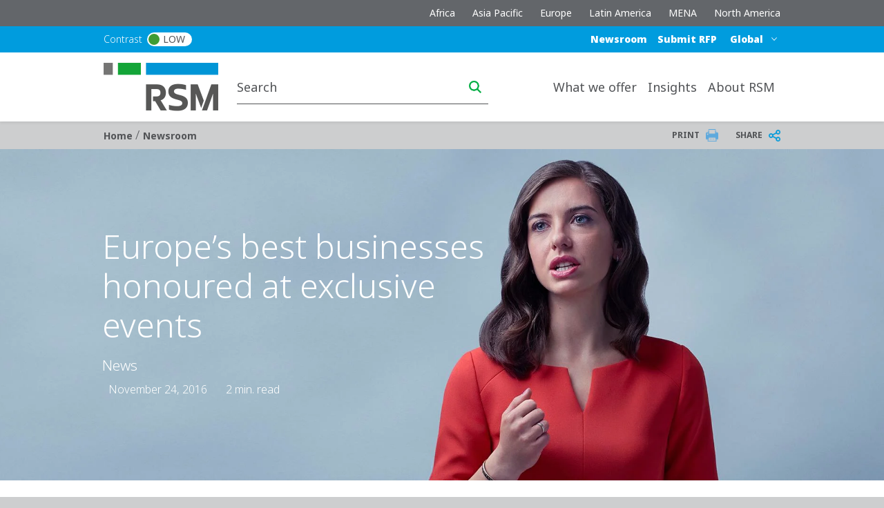

--- FILE ---
content_type: text/html; charset=UTF-8
request_url: https://www.rsm.global/news/europes-best-businesses-honoured-exclusive-events
body_size: 18160
content:

 
<!DOCTYPE html>
<html lang="en" dir="ltr" prefix="og: https://ogp.me/ns#">
	<head>
		<meta charset="utf-8" />
<link rel="canonical" href="https://www.rsm.global/news/europes-best-businesses-honoured-exclusive-events" />
<link rel="shortlink" href="https://www.rsm.global/node/141" />
<meta name="robots" content="index, follow" />
<link rel="image_src" href="https://res.cloudinary.com/rsmglobal/image/fetch/t_default/f_auto/q_auto/https://www.rsm.global/sites/default/files/media/thumbnails/ebarsm_0.png" />
<meta property="og:site_name" content="RSM Global" />
<meta property="og:type" content="article" />
<meta property="og:url" content="https://www.rsm.global/news/europes-best-businesses-honoured-exclusive-events" />
<meta property="og:title" content="Europe’s best businesses honoured at exclusive events" />
<meta property="og:image" content="https://res.cloudinary.com/rsmglobal/image/fetch/t_default/f_auto/q_auto/https://www.rsm.global/sites/default/files/media/thumbnails/ebarsm_0.png" />
<meta property="og:updated_time" content="2022-04-11T16:22:02+01:00" />
<meta property="article:published_time" content="2016-11-24T23:45:46+00:00" />
<meta property="article:modified_time" content="2022-04-11T16:22:02+01:00" />
<meta name="Generator" content="Drupal 10 (https://www.drupal.org)" />
<meta name="MobileOptimized" content="width" />
<meta name="HandheldFriendly" content="true" />
<meta name="viewport" content="width=device-width, initial-scale=1.0" />
<script type="text/javascript" src="https://cookie-cdn.cookiepro.com/consent/23bc4f25-5b4e-48a1-8ccb-46385d465ad9/OtAutoBlock.js"></script>
<script src="https://cookie-cdn.cookiepro.com/scripttemplates/otSDKStub.js" data-document-language="true" type="text/javascript" charset="UTF-8" data-domain-script="23bc4f25-5b4e-48a1-8ccb-46385d465ad9"></script>
<script type="text/javascript">
function OptanonWrapper() { }
</script>
<script></script>
<link rel="alternate" hreflang="x-default" href="https://www.rsm.global/news/europes-best-businesses-honoured-exclusive-events" />
<script>window.a2a_config=window.a2a_config||{};a2a_config.callbacks=[];a2a_config.overlays=[];a2a_config.templates={};var a2a_config = a2a_config || {};
a2a_config.onclick =  2;</script>

		<title>Europe’s best businesses honoured at exclusive events | RSM Global</title>
		<link rel="stylesheet" media="all" href="/sites/default/files/css/css_PtCZtLouXAvdi2AlfwveMuc0fPPyIWtRNMo2exVByg0.css?delta=0&amp;language=en&amp;theme=rsm_global_platform_2022&amp;include=[base64]" />
<link rel="stylesheet" media="all" href="//cdnjs.cloudflare.com/ajax/libs/font-awesome/6.6.0/css/all.min.css" />
<link rel="stylesheet" media="all" href="/sites/default/files/css/css_P4MZSvouSMDWJfKYtd_CK-LXgM_NH5Qn7fej_XmiY28.css?delta=2&amp;language=en&amp;theme=rsm_global_platform_2022&amp;include=[base64]" />
<link rel="stylesheet" media="all" href="/sites/default/files/css/css_bUCxJQfVR_inO1evY8x0MY7A8eDiWNGe6Al-bo_t8BM.css?delta=3&amp;language=en&amp;theme=rsm_global_platform_2022&amp;include=[base64]" />

		

        <link rel="icon" type="image/png" href="https://res.cloudinary.com/rsmglobal/image/fetch/t_default/f_auto/q_auto/https://www.rsm.global/profiles/rsm_global_platform/themes/rsm_global_platform_2022/images/favicons/favicon-32x32.png" sizes="32x32">
        <link rel="icon" type="image/png" href="https://res.cloudinary.com/rsmglobal/image/fetch/t_default/f_auto/q_auto/https://www.rsm.global/profiles/rsm_global_platform/themes/rsm_global_platform_2022/images/favicons/android-chrome-192x192.png" sizes="192x192">
        <link rel="icon" type="image/png" href="https://res.cloudinary.com/rsmglobal/image/fetch/t_default/f_auto/q_auto/https://www.rsm.global/profiles/rsm_global_platform/themes/rsm_global_platform_2022/images/favicons/favicon-96x96.png" sizes="96x96">
        <link rel="icon" type="image/png" href="https://res.cloudinary.com/rsmglobal/image/fetch/t_default/f_auto/q_auto/https://www.rsm.global/profiles/rsm_global_platform/themes/rsm_global_platform_2022/images/favicons/favicon-16x16.png" sizes="16x16">

        <!-- Add to homescreen for Safari on iOS -->
        <link rel="apple-touch-icon" sizes="57x57" href="https://res.cloudinary.com/rsmglobal/image/fetch/t_default/f_auto/q_auto/https://www.rsm.global/profiles/rsm_global_platform/themes/rsm_global_platform_2022/images/favicons/apple-touch-icon-57x57.png">
        <link rel="apple-touch-icon" sizes="60x60" href="https://res.cloudinary.com/rsmglobal/image/fetch/t_default/f_auto/q_auto/https://www.rsm.global/profiles/rsm_global_platform/themes/rsm_global_platform_2022/images/favicons/apple-touch-icon-60x60.png">
        <link rel="apple-touch-icon" sizes="72x72" href="https://res.cloudinary.com/rsmglobal/image/fetch/t_default/f_auto/q_auto/https://www.rsm.global/profiles/rsm_global_platform/themes/rsm_global_platform_2022/images/favicons/apple-touch-icon-72x72.png">
        <link rel="apple-touch-icon" sizes="76x76" href="https://res.cloudinary.com/rsmglobal/image/fetch/t_default/f_auto/q_auto/https://www.rsm.global/profiles/rsm_global_platform/themes/rsm_global_platform_2022/images/favicons/apple-touch-icon-76x76.png">
        <link rel="apple-touch-icon" sizes="114x114" href="https://res.cloudinary.com/rsmglobal/image/fetch/t_default/f_auto/q_auto/https://www.rsm.global/profiles/rsm_global_platform/themes/rsm_global_platform_2022/images/favicons/apple-touch-icon-114x114.png">
        <link rel="apple-touch-icon" sizes="120x120" href="https://res.cloudinary.com/rsmglobal/image/fetch/t_default/f_auto/q_auto/https://www.rsm.global/profiles/rsm_global_platform/themes/rsm_global_platform_2022/images/favicons/apple-touch-icon-120x120.png">
        <link rel="apple-touch-icon" sizes="144x144" href="https://res.cloudinary.com/rsmglobal/image/fetch/t_default/f_auto/q_auto/https://www.rsm.global/profiles/rsm_global_platform/themes/rsm_global_platform_2022/images/favicons/apple-touch-icon-144x144.png">
        <link rel="apple-touch-icon" sizes="152x152" href="https://res.cloudinary.com/rsmglobal/image/fetch/t_default/f_auto/q_auto/https://www.rsm.global/profiles/rsm_global_platform/themes/rsm_global_platform_2022/images/favicons/apple-touch-icon-152x152.png">
        <link rel="apple-touch-icon" sizes="180x180" href="https://res.cloudinary.com/rsmglobal/image/fetch/t_default/f_auto/q_auto/https://www.rsm.global/profiles/rsm_global_platform/themes/rsm_global_platform_2022/images/favicons/apple-touch-icon-180x180.png">

        <!-- Google Tag Manager -->
        <script>
            (function(w,d,s,l,i){w[l]=w[l]||[];w[l].push({'gtm.start':
            new Date().getTime(),event:'gtm.js'});var f=d.getElementsByTagName(s)[0],
            j=d.createElement(s),dl=l!='dataLayer'?'&l='+l:'';j.async=true;j.src=
            'https://www.googletagmanager.com/gtm.js?id='+i+dl;f.parentNode.insertBefore(j,f);
            })(window,document,'script','dataLayer','GTM-T2WHS3');
        </script>
        <!-- End Google Tag Manager -->

        <!-- Add centrally-managed CSS and JS from static assets site -->
        <!-- Check if the site is live or not -->
                    <link rel="stylesheet" type="text/css" href="https://test.rsm-static-assets.pages.dev/css/global.css" />
            <script src="https://test.rsm-static-assets.pages.dev/js/global.js"></script>
        
                <script>
            </script>
<link rel="alternate" href="https://www.rsm.global/" hreflang="x-default" />
<script>

</script>
<!-- Elfsight Accessibility | RSM Accessibility -->
<script>
  // Check if URL has the test=accessibility parameter
  const urlParams = new URLSearchParams(window.location.search);
  if (urlParams.get('test') === 'accessibility') {
    // Load Elfsight script if the condition is met
    const script = document.createElement('script');
    script.src = 'https://static.elfsight.com/platform/platform.js';
    script.async = true;
    document.head.appendChild(script); // Append to head instead of body
    
    // Create the widget div and append to the current location in the document
    document.write('<div class="elfsight-app-b318dc7c-a604-4e62-9580-c09368d46de6" data-elfsight-app-lazy></div>');
  }

        </script>

                <style>
            article[data-history-node-id="1117"] #centred_media_title.background--midnight_blue {
    background-color: #001647 !important;
    padding-top: 0 !important;
    padding-bottom: 0 !important;
}

#block-socialmedialinks>h4{
margin: 0px;
}
.paragraph--type--hero-banner #hero-text {margin:-40px 67px;} 
/* start of financial results styling */
[data-history-node-id="965"] {
/* Center hero banner on face on mobile */
.paragraph--type--hero-banner .hero-banner--background .hero-mask img {object-position: 15% 41%;}
/* Hide signature on screens under 1470px wide as overlaps person in hero banner */
@media (max-width: 1470px) {.hero-name {display:none;}}
/* Reduce bottom-padding to 0 */
.dynamic_layers {margin-bottom: 0;}
  /* background underneath hero banner title */
#new-hero-banner-paragraph {background: #f0f0f0;}
/*increase size of number in percent circle on stats layer */
.percent-number span {font-size: 60px;}
/* round ends on grey lozenges in stats layer */
.wws-grey-box span.value {border-radius: 9999px !important;}
/* remove grey padding under global statistics layer */
.paragraph--type--worldwide-statistics, .paragraph--worldwide_statistics {padding-bottom: 0;}
/* increase blue statistics box padding on mobile */
@media (max-width: 1199.98px) { .wws-blue-box-container {height:350px !important;}}
/* midnight blue background on centered video layer */
.paragraph.paragraph--type--centred-media-and-title.paragraph--view-mode--default {background: #00153d;}
/* increase white layer widths */
.paragraph--content_body .paragraph--type--content-body {width: 100% !important;}
/* mobile screen stats blue layer */
@media (max-width: 520px) {.wws-blue-box-wrapper {padding: 2rem 30px !important;} .wws-blue-box-wrapper .percent-wrapper { right: 30px !important;}}
}
/* end of financial results styling */

/* start of brand launch page styling */
[data-history-node-id="968"] {
/* Center hero banner on face on mobile */
.paragraph--type--hero-banner .hero-banner--background .hero-mask img {object-position: 15% 41%;}
/* Reduce bottom-padding to 0 */
.dynamic_layers {margin-bottom: 0;}
  /* background underneath hero banner title */
#new-hero-banner-paragraph {background: #ffffff;}
/* increase white layer widths */
.paragraph--content_body .paragraph--type--content-body {width: 100% !important;}
/* remove padding above meet faces layer */
.paragraph--type--newsletter .paragraph--container {padding-top: 0;}
}
/* end of brand launch page styling */

/* BELOW IS CODE TO EXPAND SEARCH RESULT IMAGES ON HOVER - SEE DISCUSSION https://3bdigital.slack.com/archives/C055LPXV3/p1695139930476579?thread_ts=1695135222.241349&cid=C055LPXV3

#news-publication-container img.image-style-crop-thumbnail:hover {
    transform: scale(1.3);
    box-shadow: 0 4px 8px 0 rgba(0, 0, 0, 0.2), 0 6px 20px 0 rgba(0, 0, 0, 0.19);
    aspect-ratio: auto;
    object-fit: inherit; 
    width: auto;
    height: 190px;
}

*/

/* Change banner on announcement page for mobiles */
@media (max-width: 768px) {
    article[data-history-node-id="1006"] .paragraph--type--banner-header .banner-header--background-image .field--name-field-background-image img {
    content:url("https://www.rsm.global/sites/default/files/media/news/Press%20release/nedder-thumbnail-01a.jpg");
    }
    article[data-history-node-id="1006"] .banner-header--title.blue-highlight--outer_div  {
    max-width: 60%;
    }
}
        </style>
    </head>
	<body class="not-logged-in">
        <!-- Google Tag Manager (noscript) -->
        <noscript><iframe src="https://www.googletagmanager.com/ns.html?id=GTM-T2WHS3" height="0" width="0" style="display:none;visibility:hidden"></iframe></noscript>
        <!-- End Google Tag Manager (noscript) -->
        
        
          <div class="dialog-off-canvas-main-canvas" data-off-canvas-main-canvas>
    
	
<div id="page-wrapper">
	<div id="page" class="page nav-down container-full-width shadow-sm rsm-global">
		<header id="header" class="site-header js-site-header shadow-sm col-12" role="banner">
	<a href="#main-content" class="screen-reader-focusable skip-link">
		Skip to main content
	</a>
	<div class="site-header-desktop d-none d-xl-block">
		<div
			class="site-header__top">

										<div class="header-region-menu">
					<div class="container-xl d-flex justify-content-end header-region-menu__container">
						      <div class="header_region_menu">
      <nav role="navigation" aria-labelledby="block-headerregionmenu-menu" id="block-headerregionmenu">
            
  <h2 class="visually-hidden" id="block-headerregionmenu-menu">Header region menu</h2>
  

        
              <ul region="header_region_menu" block="headerregionmenu" class="menu">
                    <li class="menu-item" role="menuitem">
        <a href="/africa">Africa</a>
              </li>
                <li class="menu-item" role="menuitem">
        <a href="/asia-pacific">Asia Pacific</a>
              </li>
                <li class="menu-item" role="menuitem">
        <a href="/europe">Europe</a>
              </li>
                <li class="menu-item" role="menuitem">
        <a href="/latin-america">Latin America</a>
              </li>
                <li class="menu-item" role="menuitem">
        <a href="/mena">MENA</a>
              </li>
                <li class="menu-item" role="menuitem">
        <a href="/north-america">North America</a>
              </li>
        </ul>
  


  </nav>

    </div>
  
					</div>
				</div>
			
			<div class="header-regions ">
				<div class="header-regions__container container-xl">
					<div class="high-contrast-wrapper col-sm-2">
						<label class="high-contrast switch" id="high-contrast">
							<p>Contrast</p>
							<input type="checkbox">
							<span class="slider round">
								<span class="circle"></span>
								<p>Low</p>
							</span>
						</label>
					</div>
					
					<div class="header-regions__blocks col-sm-10 d-flex justify-content-end align-items-center">
						<div class="top-blue-nav">      <div class="header_links">
      <nav role="navigation" aria-labelledby="block-bluetopnav-menu" id="block-bluetopnav">
            
  <h2 class="visually-hidden" id="block-bluetopnav-menu">Blue top nav</h2>
  

        
              <ul region="header_links" block="bluetopnav" class="menu">
                    <li class="menu-item" role="menuitem">
        <a href="/news">Newsroom</a>
              </li>
                <li class="menu-item" role="menuitem">
        <a href="/how-can-we-help" data-drupal-link-system-path="node/439">Submit RFP</a>
              </li>
        </ul>
  


  </nav>

    </div>
  </div>
						      <div class="header_regions">
      <div class="worldwide-dropdown rsm-wwdd">
  <label for="jump-menu-wwdd" class="visually-hidden">Select a region or country</label>
  <div class="marker-icon" aria-hidden="true">
    <span class="iconify" data-icon="carbon:location" role="img" aria-label="location"></span>
  </div>
  <select class="jump-menu-wwdd js-jump-menu-wwdd sitename" id="jump-menu-wwdd" name="jump">
    <option value="Global">Global</option>
  </select>
  <div id="wwdd-dropdown-status" aria-live="polite" class="visually-hidden"></div>
</div>
    </div>
  </div>
				</div>
			</div>
		</div>
		<div class="site-header__main">
			<div class="container-xl header-main__container">
				<div class="site-header__logo-wrapper col-sm-2">
					<a id="logo" class="site-header__logo" title="home" href="https://www.rsm.global/" aria-label="Go to homepage">
						<img src="https://res.cloudinary.com/rsmglobal/image/fetch/t_default/f_auto/q_auto/https://www.rsm.global/profiles/rsm_global_platform/themes/rsm_global_platform_2022/images/logo@2x.png" alt="Home">
					</a>
				</div>
				<div class="site-header__right col-sm-10 d-flex justify-content-end">
					<div class="site-header__search">
													      <div class="header_search">
      <div class="header-search d-flex justify-content-end">
	<input type="text" placeholder="Search" id="main-search" name="main-search">
	<button type="button" id="search-icon" aria-label="Search icon" title="Search icon" aria-label="search icon"></button>
</div>

    </div>
  
											</div>
					<div class="site-header__menu">
						
						<nav role="navigation" aria-labelledby="block-mainnavigation-desktop-menu" id="block-mainnavigation-desktop">
            
  <h2 class="visually-hidden" id="block-mainnavigation-desktop-menu">Main navigation desktop</h2>
  

        

<nav class="site-menu-desktop navbar navbar-expand-lg ps-3 d-none d-lg-block">
	<div
		class="collapse navbar-collapse justify-content-end" id="main">
				<ul class="navbar-nav" role="menu">
												<li class="nav-item dropdown lv-0 " role="menuitem">
						<a class="nav-link dropdown-toggle" id="what-we-offer-desktop" data-bs-auto-close="outside" data-bs-toggle="dropdown" aria-haspopup="true" aria-expanded="false">
							What we offer
							<span class="iconify arrow-down" data-icon="ic:baseline-keyboard-arrow-down" data-width="16"></span>
						</a>
						<ul class="dropdown-menu container-xl" role="menu" aria-labelledby="what-we-offer">
							<li class="d-flex shadow h-100 inner-menu-div">
																								<ul class="nav nav-tabs flex-column">
																																									<li class="dropdown-item lv-1 nav-title " role="menuitem">
												<p class="p_menu_item_h2">Explore RSM&#039;s solutions and services</p>
											</li>
																																																																<li class="dropdown-item lv-1 " role="menuitem">
																											<button class="active" id="what-we-offer-by-service-desktop-tab" data-bs-toggle="tab" data-bs-target="#what-we-offer-by-service-desktop" type="button" role="tab" aria-controls="by-service" aria-selected="false" aria-label="by-service link" title="by-service link">
															By service
															<span class="iconify arrow-right" data-icon="ic:baseline-keyboard-arrow-right" data-width="16"></span>
														</button>
																									</li>
																																																																											<li class="dropdown-item lv-1 " role="menuitem">
																											<button class="" id="what-we-offer-by-industry-desktop-tab" data-bs-toggle="tab" data-bs-target="#what-we-offer-by-industry-desktop" type="button" role="tab" aria-controls="by-industry" aria-selected="false" aria-label="by-industry link" title="by-industry link">
															By industry
															<span class="iconify arrow-right" data-icon="ic:baseline-keyboard-arrow-right" data-width="16"></span>
														</button>
																									</li>
																																						</ul>

																<div class="tab-content" id="myTabContent">
																																																												<div class="tab-pane active h-100 main-menu-container" id="what-we-offer-by-service-desktop" role="tabpanel" aria-labelledby="pane-A">
												<div class="d-flex h-100 main-menu-inner-wrap">
																										
																																							
																																								
																																																																																																																																																																																																																
																																																																																																																																																																																	
																																																																																																																																																		
																																																																																																																																																																																																																																																																																																													
																																																							
																																																							
																																																							
																																																							
																																																																																																																																																																																																																																																																														
																																																																																																																																																																																																																																																																																																																																												
																																									
																										
																																							
																										<ul class="tab-pane--nav d-flex flex-column col-4">
																																												
																																																																																																																																																																																																																																																																																																																																																																																																																																																																																																																																																																																																																																																																																																																																																																																																																																																																																																																																																																																																																																																																																																																																																																																																																																																																																																																																																																																																																																																																																																																																																																																																																																																																																																																																																																																																																																																																																																																																																																																																																																																																																																																																																																																																																																																																																																																																																																																																																																																																																																																																																																																																																																																																				
																																																																<ul class="second_level_ul_header">
																		<li class="second_level_li_header" role="menuitem">
																																							<a class="second_level_link" target="_self" href="/service/audit-and-assurance">Audit and assurance</a>
																																					</li>

																																																							<ul class="third_level_child_items_ul">
																																									<li role="menuitem">
																																													<a target="_self" href="/service/audit-and-assurance/global-and-listed-company-audits">Global and listed company audits</a>
																																											</li>
																																									<li role="menuitem">
																																													<a target="_self" href="/service/audit-and-assurance/ifrs">International Financial Reporting Standards</a>
																																											</li>
																																									<li role="menuitem">
																																													<a target="_self" href="/service/audit-and-assurance/local-statutory-audits">Local statutory audits</a>
																																											</li>
																																									<li role="menuitem">
																																													<a target="_self" href="/service/audit-and-assurance/other-assurance">Other assurance</a>
																																											</li>
																																							</ul>
																																			</ul>
																															
																																																																										
																																																																																																																																																																																																																																																																																																																																																																																																																																																																																																																																																																																																																																																																																																																																																																																																																																																																																																																																																																																																																																																																																																																																																																																																																																																																																																																																																																																																																																																																																																																																																																																																																																																																																																																																																																																																																																																																																																																																																																																																																																																																																																																																																																																																																																																																																																																																																																																																																																																																																																																																																																																																																																																																																																									
															
																																																																										
																																																																																																																																																																																																																																																																																																																																																																																																																																																																																																																																																																																																																																																																																																																																																																																																																																																																																																																																																																																																																																																																																																																																																																																																																																																																																																																																																																																																																																																																																																																																																																																																																																																																																																																																																																																																																																																																																																																																																																																																																																																																																																																																																																																																																																																																																																																																																																																																																																																																																																																																																																																																																																																																																																									
															
																																																																										
																																																																																																																																																																																																																																																																																																																																																																																																																																																																																																																																																																																																																																																																																																																																																																																																																																																																																																																																																																																																																																																																																																																																																																																																																																																																																																																																																																																																																																																																																																																																																																																																																																																																																																																																																																																																																																																																																																																																																																																																																																																																																																																																																																																																																																																																																																																																																																																																																																																																																																																																																																																																																																																																																																									
															
																																																																										
																																																																																																																																																																																																																																																																																																																																																																																																																																																																																																																																																																																																																																																																																																																																																																																																																																																																																																																																																																																																																																																																																																																																																																																																																																																																																																																																																																																																																																																																																																																																																																																																																																																																																																																																																																																																																																																																																																																																																																																																																																																																																																																																																																																																																																																																																																																																																																																																																																																																																																																																																																																																																																																																																																									
															
																																																																										
																																																																																																																																																																																																																																																																																																																																																																																																																																																																																																																																																																																																																																																																																																																																																																																																																																																																																																																																																																																																																																																																																																																																																																																																																																																																																																																																																																																																																																																																																																																																																																																																																																																																																																																																																																																																																																																																																																																																																																																																																																																																																																																																																																																																																																																																																																																																																																																																																																																																																																																																																																																																																																																																				
																																																																<ul class="second_level_ul_header">
																		<li class="second_level_li_header" role="menuitem">
																																							<a class="second_level_link" target="_self" href="/service/consulting">Consulting</a>
																																					</li>

																																																							<ul class="third_level_child_items_ul">
																																									<li role="menuitem">
																																													<a target="_self" href="/service/consulting/it-system-design-consulting">IT system design consulting</a>
																																											</li>
																																									<li role="menuitem">
																																													<a target="_self" href="/service/consulting/netsuite">NetSuite</a>
																																											</li>
																																									<li role="menuitem">
																																													<a target="_self" href="/service/consulting/strategies-business-growth">Strategies for business growth</a>
																																											</li>
																																							</ul>
																																			</ul>
																															
																																																																										
																																																																																																																																																																																																																																																																																																																																																																																																																																																																																																																																																																																																																																																																																																																																																																																																																																																																																																																																																																																																																																																																																																																																																																																																																																																																																																																																																																																																																																																																																																																																																																																																																																																																																																																																																																																																																																																																																																																																																																																																																																																																																																																																																																																																																																																																																																																																																																																																																																																																																																																																																																																																																																																																																																									
															
																																																																										
																																																																																																																																																																																																																																																																																																																																																																																																																																																																																																																																																																																																																																																																																																																																																																																																																																																																																																																																																																																																																																																																																																																																																																																																																																																																																																																																																																																																																																																																																																																																																																																																																																																																																																																																																																																																																																																																																																																																																																																																																																																																																																																																																																																																																																																																																																																																																																																																																																																																																																																																																																																																																																																																																																									
															
																																																																										
																																																																																																																																																																																																																																																																																																																																																																																																																																																																																																																																																																																																																																																																																																																																																																																																																																																																																																																																																																																																																																																																																																																																																																																																																																																																																																																																																																																																																																																																																																																																																																																																																																																																																																																																																																																																																																																																																																																																																																																																																																																																																																																																																																																																																																																																																																																																																																																																																																																																																																																																																																																																																																																																																																									
															
																																																																										
																																																																																																																																																																																																																																																																																																																																																																																																																																																																																																																																																																																																																																																																																																																																																																																																																																																																																																																																																																																																																																																																																																																																																																																																																																																																																																																																																																																																																																																																																																																																																																																																																																																																																																																																																																																																																																																																																																																																																																																																																																																																																																																																																																																																																																																																																																																																																																																																																																																																																																																																																																																																																																																																				
																																																																<ul class="second_level_ul_header">
																		<li class="second_level_li_header" role="menuitem">
																																							<a class="second_level_link" target="_self" href="/service/digital-services">Digital services</a>
																																					</li>

																																																							<ul class="third_level_child_items_ul">
																																									<li role="menuitem">
																																													<a target="_self" href="/service/digital-services/data-analytics">Data analytics</a>
																																											</li>
																																									<li role="menuitem">
																																													<a target="_self" href="/service/digital-services/managed-services">Managed services</a>
																																											</li>
																																							</ul>
																																			</ul>
																															
																																																																										
																																																																																																																																																																																																																																																																																																																																																																																																																																																																																																																																																																																																																																																																																																																																																																																																																																																																																																																																																																																																																																																																																																																																																																																																																																																																																																																																																																																																																																																																																																																																																																																																																																																																																																																																																																																																																																																																																																																																																																																																																																																																																																																																																																																																																																																																																																																																																																																																																																																																																																																																																																																																																																																																																																									
															
																																																																										
																																																																																																																																																																																																																																																																																																																																																																																																																																																																																																																																																																																																																																																																																																																																																																																																																																																																																																																																																																																																																																																																																																																																																																																																																																																																																																																																																																																																																																																																																																																																																																																																																																																																																																																																																																																																																																																																																																																																																																																																																																																																																																																																																																																																																																																																																																																																																																																																																																																																																																																																																																																																																																																																																																									
															
																																																																										
																																																																																																																																																																																																																																																																																																																																																																																																																																																																																																																																																																																																																																																																																																																																																																																																																																																																																																																																																																																																																																																																																																																																																																																																																																																																																																																																																																																																																																																																																																																																																																																																																																																																																																																																																																																																																																																																																																																																																																																																																																																																																																																																																																																																																																																																																																																																																																																																																																																																																																																																																																																																																																																																				
																																																																<ul class="second_level_ul_header">
																		<li class="second_level_li_header" role="menuitem">
																																							<a class="second_level_link" target="_self" href="/service/esg-and-sustainability-services">ESG and sustainability services</a>
																																					</li>

																																																							<ul class="third_level_child_items_ul">
																																									<li role="menuitem">
																																													<a target="_self" href="/service/esg-and-sustainability-services/assurance-and-reporting">Assurance and reporting</a>
																																											</li>
																																									<li role="menuitem">
																																													<a target="_self" href="/service/esg-and-sustainability-services/diversity-and-inclusion">Diversity and inclusion</a>
																																											</li>
																																									<li role="menuitem">
																																													<a target="_self" href="/service/esg-and-sustainability-services/esg-due-diligence">ESG Due Diligence</a>
																																											</li>
																																									<li role="menuitem">
																																													<a target="_self" href="/service/esg-and-sustainability-services/esg-outsourcing">ESG Outsourcing</a>
																																											</li>
																																									<li role="menuitem">
																																													<a target="_self" href="/service/esg-and-sustainability-services/rsm-esg-maturity-assessment">RSM ESG Maturity Assessments</a>
																																											</li>
																																									<li role="menuitem">
																																													<a target="_self" href="/service/esg-and-sustainability-services/sustainable-finance">Sustainable Finance</a>
																																											</li>
																																									<li role="menuitem">
																																													<a target="_self" href="/service/esg-and-sustainability-services/third-party-verification-reporting">Third-party verification reporting</a>
																																											</li>
																																							</ul>
																																			</ul>
																															
																																																																										
																																																																																																																																																																																																																																																																																																																																																																																																																																																																																																																																																																																																																																																																																																																																																																																																																																																																																																																																																																																																																																																																																																																																																																																																																																																																																																																																																																																																																																																																																																																																																																																																																																																																																																																																																																																																																																																																																																																																																																																																																																																																																																																																																																																																																																																																																																																																																																																																																																																																																																																																																																																																																																																																																																									
															
																																													</ul>
															<ul class="tab-pane--nav d-flex flex-column col-4">
																																																																											
																																																																																																																																																																																																																																																																																																																																																																																																																																																																																																																																																																																																																																																																																																																																																																																																																																																																																																																																																																																																																																																																																																																																																																																																																																																																																																																																																																																																																																																																																																																																																																																																																																																																																																																																																																																																																																																																																																																																																																																																																																																																																																																																																																																																																																																																																																																																																																																																																																																																																																																																																																																																																																																																																																									
															
																																																																										
																																																																																																																																																																																																																																																																																																																																																																																																																																																																																																																																																																																																																																																																																																																																																																																																																																																																																																																																																																																																																																																																																																																																																																																																																																																																																																																																																																																																																																																																																																																																																																																																																																																																																																																																																																																																																																																																																																																																																																																																																																																																																																																																																																																																																																																																																																																																																																																																																																																																																																																																																																																																																																																																																																									
															
																																																																										
																																																																																																																																																																																																																																																																																																																																																																																																																																																																																																																																																																																																																																																																																																																																																																																																																																																																																																																																																																																																																																																																																																																																																																																																																																																																																																																																																																																																																																																																																																																																																																																																																																																																																																																																																																																																																																																																																																																																																																																																																																																																																																																																																																																																																																																																																																																																																																																																																																																																																																																																																																																																																																																																																																									
															
																																																																										
																																																																																																																																																																																																																																																																																																																																																																																																																																																																																																																																																																																																																																																																																																																																																																																																																																																																																																																																																																																																																																																																																																																																																																																																																																																																																																																																																																																																																																																																																																																																																																																																																																																																																																																																																																																																																																																																																																																																																																																																																																																																																																																																																																																																																																																																																																																																																																																																																																																																																																																																																																																																																																																																																																									
															
																																																																										
																																																																																																																																																																																																																																																																																																																																																																																																																																																																																																																																																																																																																																																																																																																																																																																																																																																																																																																																																																																																																																																																																																																																																																																																																																																																																																																																																																																																																																																																																																																																																																																																																																																																																																																																																																																																																																																																																																																																																																																																																																																																																																																																																																																																																																																																																																																																																																																																																																																																																																																																																																																																																																																																																																									
															
																																																																										
																																																																																																																																																																																																																																																																																																																																																																																																																																																																																																																																																																																																																																																																																																																																																																																																																																																																																																																																																																																																																																																																																																																																																																																																																																																																																																																																																																																																																																																																																																																																																																																																																																																																																																																																																																																																																																																																																																																																																																																																																																																																																																																																																																																																																																																																																																																																																																																																																																																																																																																																																																																																																																																																																																									
															
																																																																										
																																																																																																																																																																																																																																																																																																																																																																																																																																																																																																																																																																																																																																																																																																																																																																																																																																																																																																																																																																																																																																																																																																																																																																																																																																																																																																																																																																																																																																																																																																																																																																																																																																																																																																																																																																																																																																																																																																																																																																																																																																																																																																																																																																																																																																																																																																																																																																																																																																																																																																																																																																																																																																																																				
																																																																<a class="second_lv_header_childess_a" target="_self" role="menuitem" href="/service/financial-due-diligence">Financial due diligence</a>

																																															
																																																																										
																																																																																																																																																																																																																																																																																																																																																																																																																																																																																																																																																																																																																																																																																																																																																																																																																																																																																																																																																																																																																																																																																																																																																																																																																																																																																																																																																																																																																																																																																																																																																																																																																																																																																																																																																																																																																																																																																																																																																																																																																																																																																																																																																																																																																																																																																																																																																																																																																																																																																																																																																																																																																																																																				
																																																																<a class="second_lv_header_childess_a" target="_self" role="menuitem" href="/service/legal-services">Legal services</a>

																																															
																																																																										
																																																																																																																																																																																																																																																																																																																																																																																																																																																																																																																																																																																																																																																																																																																																																																																																																																																																																																																																																																																																																																																																																																																																																																																																																																																																																																																																																																																																																																																																																																																																																																																																																																																																																																																																																																																																																																																																																																																																																																																																																																																																																																																																																																																																																																																																																																																																																																																																																																																																																																																																																																																																																																																																				
																																																																<a class="second_lv_header_childess_a" target="_self" role="menuitem" href="/service/outsourcing-services">Outsourcing</a>

																																															
																																																																										
																																																																																																																																																																																																																																																																																																																																																																																																																																																																																																																																																																																																																																																																																																																																																																																																																																																																																																																																																																																																																																																																																																																																																																																																																																																																																																																																																																																																																																																																																																																																																																																																																																																																																																																																																																																																																																																																																																																																																																																																																																																																																																																																																																																																																																																																																																																																																																																																																																																																																																																																																																																																																																																																				
																																																																<a class="second_lv_header_childess_a" target="_self" role="menuitem" href="/service/restructuring">Restructuring</a>

																																															
																																																																										
																																																																																																																																																																																																																																																																																																																																																																																																																																																																																																																																																																																																																																																																																																																																																																																																																																																																																																																																																																																																																																																																																																																																																																																																																																																																																																																																																																																																																																																																																																																																																																																																																																																																																																																																																																																																																																																																																																																																																																																																																																																																																																																																																																																																																																																																																																																																																																																																																																																																																																																																																																																																																																																																				
																																																																<ul class="second_level_ul_header">
																		<li class="second_level_li_header" role="menuitem">
																																							<a class="second_level_link" target="_self" href="/service/risk-advisory">Risk advisory</a>
																																					</li>

																																																							<ul class="third_level_child_items_ul">
																																									<li role="menuitem">
																																													<a target="_self" href="/service/risk-advisory/anti-money-laundering-aml-services">Anti-money laundering (AML) services</a>
																																											</li>
																																									<li role="menuitem">
																																													<a target="_self" href="/service/risk-advisory/fraud-prevention-and-investigation">Fraud prevention and investigation</a>
																																											</li>
																																									<li role="menuitem">
																																													<a target="_self" href="/service/risk-advisory/governance-and-compliance-erm">Governance and compliance (ERM)</a>
																																											</li>
																																									<li role="menuitem">
																																													<a target="_self" href="/service/risk-advisory/information-systems-assurance">Information systems assurance</a>
																																											</li>
																																									<li role="menuitem">
																																													<a target="_self" href="/service/risk-advisory/internal-audit">Internal audit</a>
																																											</li>
																																									<li role="menuitem">
																																													<a target="_self" href="/service/risk-advisory/regulatory-and-compliance">Regulatory and compliance</a>
																																											</li>
																																							</ul>
																																			</ul>
																															
																																																																										
																																																																																																																																																																																																																																																																																																																																																																																																																																																																																																																																																																																																																																																																																																																																																																																																																																																																																																																																																																																																																																																																																																																																																																																																																																																																																																																																																																																																																																																																																																																																																																																																																																																																																																																																																																																																																																																																																																																																																																																																																																																																																																																																																																																																																																																																																																																																																																																																																																																																																																																																																																																																																																																																																																									
															
																																																																										
																																																																																																																																																																																																																																																																																																																																																																																																																																																																																																																																																																																																																																																																																																																																																																																																																																																																																																																																																																																																																																																																																																																																																																																																																																																																																																																																																																																																																																																																																																																																																																																																																																																																																																																																																																																																																																																																																																																																																																																																																																																																																																																																																																																																																																																																																																																																																																																																																																																																																																																																																																																																																																																																																																									
															
																																																																										
																																																																																																																																																																																																																																																																																																																																																																																																																																																																																																																																																																																																																																																																																																																																																																																																																																																																																																																																																																																																																																																																																																																																																																																																																																																																																																																																																																																																																																																																																																																																																																																																																																																																																																																																																																																																																																																																																																																																																																																																																																																																																																																																																																																																																																																																																																																																																																																																																																																																																																																																																																																																																																																																																																									
															
																																													</ul>
															<ul class="tab-pane--nav d-flex flex-column col-4">
																																																																											
																																																																																																																																																																																																																																																																																																																																																																																																																																																																																																																																																																																																																																																																																																																																																																																																																																																																																																																																																																																																																																																																																																																																																																																																																																																																																																																																																																																																																																																																																																																																																																																																																																																																																																																																																																																																																																																																																																																																																																																																																																																																																																																																																																																																																																																																																																																																																																																																																																																																																																																																																																																																																																																																																																									
															
																																																																										
																																																																																																																																																																																																																																																																																																																																																																																																																																																																																																																																																																																																																																																																																																																																																																																																																																																																																																																																																																																																																																																																																																																																																																																																																																																																																																																																																																																																																																																																																																																																																																																																																																																																																																																																																																																																																																																																																																																																																																																																																																																																																																																																																																																																																																																																																																																																																																																																																																																																																																																																																																																																																																																																																																									
															
																																																																										
																																																																																																																																																																																																																																																																																																																																																																																																																																																																																																																																																																																																																																																																																																																																																																																																																																																																																																																																																																																																																																																																																																																																																																																																																																																																																																																																																																																																																																																																																																																																																																																																																																																																																																																																																																																																																																																																																																																																																																																																																																																																																																																																																																																																																																																																																																																																																																																																																																																																																																																																																																																																																																																																																																									
															
																																																																										
																																																																																																																																																																																																																																																																																																																																																																																																																																																																																																																																																																																																																																																																																																																																																																																																																																																																																																																																																																																																																																																																																																																																																																																																																																																																																																																																																																																																																																																																																																																																																																																																																																																																																																																																																																																																																																																																																																																																																																																																																																																																																																																																																																																																																																																																																																																																																																																																																																																																																																																																																																																																																																																																				
																																																																<ul class="second_level_ul_header">
																		<li class="second_level_li_header" role="menuitem">
																																							<a class="second_level_link" target="_self" href="/service/tax">Tax</a>
																																					</li>

																																																							<ul class="third_level_child_items_ul">
																																									<li role="menuitem">
																																													<a target="_self" href="/service/tax/corporate-tax-compliance-and-planning">Corporate tax compliance and planning</a>
																																											</li>
																																									<li role="menuitem">
																																													<a target="_self" href="/service/tax/global-ma-tax">Global M&amp;A tax</a>
																																											</li>
																																									<li role="menuitem">
																																													<a target="_self" href="/service/tax/global-rd-incentives-and-credits">Global R&amp;D incentives and credits</a>
																																											</li>
																																									<li role="menuitem">
																																													<a target="_self" href="/service/tax/global-employer-services">Global employer services</a>
																																											</li>
																																									<li role="menuitem">
																																													<a target="_self" href="/service/tax/global-indirect-tax-services">Global indirect tax services</a>
																																											</li>
																																									<li role="menuitem">
																																													<a target="_self" href="/service/tax/international-tax-planning">International tax planning</a>
																																											</li>
																																									<li role="menuitem">
																																													<a target="_self" href="/service/tax/personal-tax-compliance-and-planning">Personal tax compliance and planning</a>
																																											</li>
																																									<li role="menuitem">
																																													<a target="_self" href="/service/tax/transfer-pricing">Transfer pricing</a>
																																											</li>
																																							</ul>
																																			</ul>
																															
																																																																										
																																																																																																																																																																																																																																																																																																																																																																																																																																																																																																																																																																																																																																																																																																																																																																																																																																																																																																																																																																																																																																																																																																																																																																																																																																																																																																																																																																																																																																																																																																																																																																																																																																																																																																																																																																																																																																																																																																																																																																																																																																																																																																																																																																																																																																																																																																																																																																																																																																																																																																																																																																																																																																																																																																									
															
																																																																										
																																																																																																																																																																																																																																																																																																																																																																																																																																																																																																																																																																																																																																																																																																																																																																																																																																																																																																																																																																																																																																																																																																																																																																																																																																																																																																																																																																																																																																																																																																																																																																																																																																																																																																																																																																																																																																																																																																																																																																																																																																																																																																																																																																																																																																																																																																																																																																																																																																																																																																																																																																																																																																																																																																									
															
																																																																										
																																																																																																																																																																																																																																																																																																																																																																																																																																																																																																																																																																																																																																																																																																																																																																																																																																																																																																																																																																																																																																																																																																																																																																																																																																																																																																																																																																																																																																																																																																																																																																																																																																																																																																																																																																																																																																																																																																																																																																																																																																																																																																																																																																																																																																																																																																																																																																																																																																																																																																																																																																																																																																																																																																									
															
																																																																										
																																																																																																																																																																																																																																																																																																																																																																																																																																																																																																																																																																																																																																																																																																																																																																																																																																																																																																																																																																																																																																																																																																																																																																																																																																																																																																																																																																																																																																																																																																																																																																																																																																																																																																																																																																																																																																																																																																																																																																																																																																																																																																																																																																																																																																																																																																																																																																																																																																																																																																																																																																																																																																																																																																									
															
																																																																										
																																																																																																																																																																																																																																																																																																																																																																																																																																																																																																																																																																																																																																																																																																																																																																																																																																																																																																																																																																																																																																																																																																																																																																																																																																																																																																																																																																																																																																																																																																																																																																																																																																																																																																																																																																																																																																																																																																																																																																																																																																																																																																																																																																																																																																																																																																																																																																																																																																																																																																																																																																																																																																																																																																									
															
																																																																										
																																																																																																																																																																																																																																																																																																																																																																																																																																																																																																																																																																																																																																																																																																																																																																																																																																																																																																																																																																																																																																																																																																																																																																																																																																																																																																																																																																																																																																																																																																																																																																																																																																																																																																																																																																																																																																																																																																																																																																																																																																																																																																																																																																																																																																																																																																																																																																																																																																																																																																																																																																																																																																																																																																									
															
																																																																										
																																																																																																																																																																																																																																																																																																																																																																																																																																																																																																																																																																																																																																																																																																																																																																																																																																																																																																																																																																																																																																																																																																																																																																																																																																																																																																																																																																																																																																																																																																																																																																																																																																																																																																																																																																																																																																																																																																																																																																																																																																																																																																																																																																																																																																																																																																																																																																																																																																																																																																																																																																																																																																																																																																									
															
																																																																										
																																																																																																																																																																																																																																																																																																																																																																																																																																																																																																																																																																																																																																																																																																																																																																																																																																																																																																																																																																																																																																																																																																																																																																																																																																																																																																																																																																																																																																																																																																																																																																																																																																																																																																																																																																																																																																																																																																																																																																																																																																																																																																																																																																																																																																																																																																																																																																																																																																																																																																																																																																																																																																																																																																									
															
																																																																										
																																																																																																																																																																																																																																																																																																																																																																																																																																																																																																																																																																																																																																																																																																																																																																																																																																																																																																																																																																																																																																																																																																																																																																																																																																																																																																																																																																																																																																																																																																																																																																																																																																																																																																																																																																																																																																																																																																																																																																																																																																																																																																																																																																																																																																																																																																																																																																																																																																																																																																																																																																																																																																																																				
																																																																<a class="second_lv_header_childess_a" target="_self" role="menuitem" href="/service/wealth-management">Wealth management</a>

																																															
																																																									</ul>

																																						</div>
											</div>
																																																			<div class="tab-pane  h-100 main-menu-container" id="what-we-offer-by-industry-desktop" role="tabpanel" aria-labelledby="pane-A">
												<div class="d-flex h-100 main-menu-inner-wrap">
																										
																																							
																																								
																																																							
																																																							
																																																							
																																																																																																																			
																																																							
																																																							
																																									
																										
																																							
																										<ul class="tab-pane--nav d-flex flex-column col-4">
																																												
																																																																																																																																																																																																																																																																																																																																																																									
																																																																<a class="second_lv_header_childess_a" target="_self" role="menuitem" href="/industry/energy-and-utilities">Energy and Utilities</a>

																																															
																																																																										
																																																																																																																																																																																																																																																																																																																																																																									
																																																																<a class="second_lv_header_childess_a" target="_self" role="menuitem" href="/industry/financial-services">Financial Services</a>

																																															
																																																																										
																																																																																																																																																																																																																																																																																																																																																																									
																																																																<a class="second_lv_header_childess_a" target="_self" role="menuitem" href="/industry/healthcare-and-life-sciences">Healthcare and Life Sciences</a>

																																															
																																													</ul>
															<ul class="tab-pane--nav d-flex flex-column col-4">
																																																																											
																																																																																																																																																																																																																																																																																																																																																																									
																																																																<ul class="second_level_ul_header">
																		<li class="second_level_li_header" role="menuitem">
																																							<a class="second_level_link" target="_self" href="/industry/manufacturing-and-industrials">Manufacturing and Industrials</a>
																																					</li>

																																																							<ul class="third_level_child_items_ul">
																																									<li role="menuitem">
																																													<a target="_self" href="/industry/manufacturing-and-industrials/automotive">Automotive</a>
																																											</li>
																																							</ul>
																																			</ul>
																															
																																																																										
																																																																																																																																																																																																																																																																																																																																																																																																														
															
																																																																										
																																																																																																																																																																																																																																																																																																																																																																									
																																																																<a class="second_lv_header_childess_a" target="_self" role="menuitem" href="/industry/real-estate-and-construction">Real Estate and Construction</a>

																																															
																																													</ul>
															<ul class="tab-pane--nav d-flex flex-column col-4">
																																																																											
																																																																																																																																																																																																																																																																																																																																																																									
																																																																<a class="second_lv_header_childess_a" target="_self" role="menuitem" href="/industry/consumer">Consumer</a>

																																															
																																																																										
																																																																																																																																																																																																																																																																																																																																																																									
																																																																<a class="second_lv_header_childess_a" target="_self" role="menuitem" href="/industry/media-technology">Media and Technology</a>

																																															
																																																									</ul>

																																						</div>
											</div>
																											</div>
															</li>
						</ul>
					</li>
																<li class="nav-item dropdown lv-0 " role="menuitem">
						<a class="nav-link dropdown-toggle" id="insights-desktop" data-bs-auto-close="outside" data-bs-toggle="dropdown" aria-haspopup="true" aria-expanded="false">
							Insights
							<span class="iconify arrow-down" data-icon="ic:baseline-keyboard-arrow-down" data-width="16"></span>
						</a>
						<ul class="dropdown-menu container-xl" role="menu" aria-labelledby="insights">
							<li class="d-flex shadow h-100 inner-menu-div">
																								<ul class="nav nav-tabs flex-column">
																																									<li class="dropdown-item lv-1 nav-title " role="menuitem">
												<p class="p_menu_item_h2">Explore RSM&#039;s insights</p>
											</li>
																																																																<li class="dropdown-item lv-1 " role="menuitem">
																											<a class="active" id="insights-view-all-insights-desktop-tab" data-bs-target="#insights-view-all-insights-desktop" type="button" role="tab" aria-controls="view-all-insights" aria-selected="false" target="" href="/insights" aria-label="view-all-insights link" title="view-all-insights link">
															View all insights
														</a>
																									</li>
																																																																											<li class="dropdown-item lv-1 " role="menuitem">
																											<button class="" id="insights-featured-insights-desktop-tab" data-bs-toggle="tab" data-bs-target="#insights-featured-insights-desktop" type="button" role="tab" aria-controls="featured-insights" aria-selected="false" aria-label="featured-insights link" title="featured-insights link">
															Featured insights
															<span class="iconify arrow-right" data-icon="ic:baseline-keyboard-arrow-right" data-width="16"></span>
														</button>
																									</li>
																																																																											<li class="dropdown-item lv-1 " role="menuitem">
																											<button class="" id="insights-special-reports-desktop-tab" data-bs-toggle="tab" data-bs-target="#insights-special-reports-desktop" type="button" role="tab" aria-controls="special-reports" aria-selected="false" aria-label="special-reports link" title="special-reports link">
															Special reports
															<span class="iconify arrow-right" data-icon="ic:baseline-keyboard-arrow-right" data-width="16"></span>
														</button>
																									</li>
																																						</ul>

																<div class="tab-content" id="myTabContent">
																																																												<div class="tab-pane active h-100 main-menu-container" id="insights-view-all-insights-desktop" role="tabpanel" aria-labelledby="pane-A">
												<div class="d-flex h-100 main-menu-inner-wrap">
																										
																																							
																										
																										
																																							
																										<ul class="tab-pane--nav d-flex flex-column col-4">
																											</ul>

																																								<ul class="tab-pane--nav d-flex flex-column col-4">
																															
						<div class="clearfix text-formatted field field--name-field-body field--type-text-long field--label-hidden field__item"><h2>Insights</h2><p>The latest global insights and knowledge from RSM, to help you move forward with confidence. Explore cutting-edge analysis and forward-thinking perspectives on the key issues facing businesses and organisations around the world.</p></div>
			
																													</ul>
																									</div>
											</div>
																																																			<div class="tab-pane  h-100 main-menu-container" id="insights-featured-insights-desktop" role="tabpanel" aria-labelledby="pane-A">
												<div class="d-flex h-100 main-menu-inner-wrap">
																										
																																							
																																								
																																																							
																																																							
																																																							
																																																							
																																																							
																																									
																										
																																							
																										<ul class="tab-pane--nav d-flex flex-column col-4">
																																												
																																																																																																																																																																																																																																							
																																																																<a class="second_lv_header_childess_a" target="_self" role="menuitem" href="/insights/cyber-security">Cyber security</a>

																																															
																																																																										
																																																																																																																																																																																																																																							
																																																																<a class="second_lv_header_childess_a" target="_self" role="menuitem" href="/insights/finding-opportunity-change">Finding opportunity in change</a>

																																															
																																													</ul>
															<ul class="tab-pane--nav d-flex flex-column col-4">
																																																																											
																																																																																																																																																																																																																																							
																																																																<a class="second_lv_header_childess_a" target="_self" role="menuitem" href="/insights/rsm-global-blog">RSM Global Blog</a>

																																															
																																																																										
																																																																																																																																																																																																																																							
																																																																<a class="second_lv_header_childess_a" target="_self" role="menuitem" href="/insights/blockchain-cryptocurrency-and-digital-assets">Blockchain, Cryptocurrency and Digital Assets</a>

																																															
																																													</ul>
															<ul class="tab-pane--nav d-flex flex-column col-4">
																																																																											
																																																																																																																																																																																																																																							
																																																																<a class="second_lv_header_childess_a" target="_self" role="menuitem" href="https://www.rsm.global/service/esg-and-sustainability-services#esg-insights">Environmental, Social and Governance</a>

																																															
																																																																										
																																																																																																																																																																																																																																							
																																																																<a class="second_lv_header_childess_a" target="_self" role="menuitem" href="/insights/global-spotlight">Podcast: Global Spotlight</a>

																																															
																																																									</ul>

																																						</div>
											</div>
																																																			<div class="tab-pane  h-100 main-menu-container" id="insights-special-reports-desktop" role="tabpanel" aria-labelledby="pane-A">
												<div class="d-flex h-100 main-menu-inner-wrap">
																										
																																							
																																								
																																																							
																																																							
																																																							
																																									
																										
																																							
																										<ul class="tab-pane--nav d-flex flex-column col-4">
																																												
																																																																																																																																																																									
																																																																<a class="second_lv_header_childess_a" target="_self" role="menuitem" href="/insights/special-reports/european-ma-deals/2025">European M&amp;A Deals</a>

																																															
																																																																										
																																																																																																																																																																									
																																																																<a class="second_lv_header_childess_a" target="_self" role="menuitem" href="/insights/africas-middle-market-driving-business-growth-transformative-era">Africa&#039;s middle market: Driving business growth in a transformative era</a>

																																															
																																													</ul>
															<ul class="tab-pane--nav d-flex flex-column col-4">
																																																																											
																																																																																																																																																																									
																																																																<a class="second_lv_header_childess_a" target="_blank" role="menuitem" href="https://www.rsm.global/latinamerica/en/insights/esg-latin-america-and-need-change">ESG in Latin America and the need for change</a>

																																															
																																																																										
																																																																																																																																																																									
																																																																<a class="second_lv_header_childess_a" target="_self" role="menuitem" href="/world-micromobility">The world of micromobility</a>

																																															
																																																									</ul>

																																						</div>
											</div>
																											</div>
															</li>
						</ul>
					</li>
																<li class="nav-item dropdown lv-0 " role="menuitem">
						<a class="nav-link dropdown-toggle" id="about-rsm-desktop" data-bs-auto-close="outside" data-bs-toggle="dropdown" aria-haspopup="true" aria-expanded="false">
							About RSM
							<span class="iconify arrow-down" data-icon="ic:baseline-keyboard-arrow-down" data-width="16"></span>
						</a>
						<ul class="dropdown-menu container-xl" role="menu" aria-labelledby="about-rsm">
							<li class="d-flex shadow h-100 inner-menu-div">
																								<ul class="nav nav-tabs flex-column">
																																									<li class="dropdown-item lv-1 nav-title " role="menuitem">
												<p class="p_menu_item_h2">About RSM</p>
											</li>
																																																																<li class="dropdown-item lv-1 " role="menuitem">
																											<button class="active" id="about-rsm-experience-the-power-of-being-understood-desktop-tab" data-bs-toggle="tab" data-bs-target="#about-rsm-experience-the-power-of-being-understood-desktop" type="button" role="tab" aria-controls="experience-the-power-of-being-understood" aria-selected="false" aria-label="experience-the-power-of-being-understood link" title="experience-the-power-of-being-understood link">
															Experience The Power of Being Understood
															<span class="iconify arrow-right" data-icon="ic:baseline-keyboard-arrow-right" data-width="16"></span>
														</button>
																									</li>
																																																																											<li class="dropdown-item lv-1 " role="menuitem">
																											<button class="" id="about-rsm-corporate-governance-desktop-tab" data-bs-toggle="tab" data-bs-target="#about-rsm-corporate-governance-desktop" type="button" role="tab" aria-controls="corporate-governance" aria-selected="false" aria-label="corporate-governance link" title="corporate-governance link">
															Corporate governance
															<span class="iconify arrow-right" data-icon="ic:baseline-keyboard-arrow-right" data-width="16"></span>
														</button>
																									</li>
																																						</ul>

																<div class="tab-content" id="myTabContent">
																																																												<div class="tab-pane active h-100 main-menu-container" id="about-rsm-experience-the-power-of-being-understood-desktop" role="tabpanel" aria-labelledby="pane-A">
												<div class="d-flex h-100 main-menu-inner-wrap">
																										
																																							
																																								
																																																							
																																																							
																																																							
																																																							
																																																							
																																																							
																																																							
																																																							
																																									
																										
																																							
																										<ul class="tab-pane--nav d-flex flex-column col-4">
																																												
																																																																																																																																																																																																																																																																																																																																				
																																																																<a class="second_lv_header_childess_a" target="_self" role="menuitem" href="/about-us">About us</a>

																																															
																																																																										
																																																																																																																																																																																																																																																																																																																																				
																																																																<a class="second_lv_header_childess_a" target="_self" role="menuitem" href="/the-rsm-experience">The RSM experience</a>

																																															
																																																																										
																																																																																																																																																																																																																																																																																																																																				
																																																																<a class="second_lv_header_childess_a" target="_self" role="menuitem" href="/diversity-and-inclusion">Diversity and inclusion</a>

																																															
																																													</ul>
															<ul class="tab-pane--nav d-flex flex-column col-4">
																																																																											
																																																																																																																																																																																																																																																																																																																																				
																																																																<a class="second_lv_header_childess_a" target="_self" role="menuitem" href="/people">Global Leadership team</a>

																																															
																																																																										
																																																																																																																																																																																																																																																																																																																																				
																																																																<a class="second_lv_header_childess_a" target="_self" role="menuitem" href="/office/global-executive-office">Global Executive Office</a>

																																															
																																																																										
																																																																																																																																																																																																																																																																																																																																				
																																																																<a class="second_lv_header_childess_a" target="_self" role="menuitem" href="/meet-one-of-the-rsm-team">The faces of RSM</a>

																																															
																																													</ul>
															<ul class="tab-pane--nav d-flex flex-column col-4">
																																																																											
																																																																																																																																																																																																																																																																																																																																				
																																																																<a class="second_lv_header_childess_a" target="_self" role="menuitem" href="/working-for-rsm">Working for RSM</a>

																																															
																																																																										
																																																																																																																																																																																																																																																																																																																																				
																																																																<a class="second_lv_header_childess_a" target="_self" role="menuitem" href="/news">Newsroom</a>

																																															
																																																																										
																																																																																																																																																																																																																																																																																																																																				
																																																																<a class="second_lv_header_childess_a" target="_self" role="menuitem" href="/rsm-launches-evolved-visual-brand">RSM Launches evolved visual brand</a>

																																															
																																																									</ul>

																																						</div>
											</div>
																																																			<div class="tab-pane  h-100 main-menu-container" id="about-rsm-corporate-governance-desktop" role="tabpanel" aria-labelledby="pane-A">
												<div class="d-flex h-100 main-menu-inner-wrap">
																										
																																							
																																								
																																																							
																																																							
																																																							
																																									
																										
																																							
																										<ul class="tab-pane--nav d-flex flex-column col-4">
																																												
																																																																																																																																																																									
																																																																<a class="second_lv_header_childess_a" target="_self" role="menuitem" href="/2024-global-financial-results">2024 Global Financial Results</a>

																																															
																																																																										
																																																																																																																																																																									
																																																																<a class="second_lv_header_childess_a" target="_self" role="menuitem" href="/global-annual-review-2024">Global Annual Review | 2024</a>

																																															
																																													</ul>
															<ul class="tab-pane--nav d-flex flex-column col-4">
																																																																											
																																																																																																																																																																									
																																																																<a class="second_lv_header_childess_a" target="_self" role="menuitem" href="/measuring-rsms-environmental-impact">Measuring RSM’s environmental impact</a>

																																															
																																																																										
																																																																																																																																																																									
																																																																<a class="second_lv_header_childess_a" target="_self" role="menuitem" href="https://www.rsm.global/rsms-2030-global-strategy">RSM’s 2030 Global Strategy </a>

																																															
																																																									</ul>

																																						</div>
											</div>
																											</div>
															</li>
						</ul>
					</li>
																						<li class="nav-item lv-0 bluetop-mobiledisplay" role="menuitem">
							<a class="nav-link" target="" href="/news">Newsroom</a>
						</li>
																											<li class="nav-item lv-0 bluetop-mobiledisplay" role="menuitem">
							<a class="nav-link" target="" href="/how-can-we-help">Submit RFP</a>
						</li>
														</ul>
	</div>
</nav>

<style>
	/* .mega-menu-container  */
	.main-menu-container {
		margin: 0 auto;
		padding: 5px;
		max-height: 100vh;
		overflow-y: auto;
		overflow-x: hidden;
	}

	/* .mega-menu */
	.main-menu-inner-wrap {
		columns: 3;
		column-gap: 0;
		font-family: -apple-system, BlinkMacSystemFont, "Segoe UI", Roboto, sans-serif;
		color: white;
	}

	/* .mega-menu__section */
	.second_level_ul_header {
		display: inline-block;
		width: 100%;
		break-inside: avoid;
		page-break-inside: avoid;
	}

	/* mega-menu__heading */
	.second_level_li_header {
		font-size: 1.25rem;
		font-weight: 600;
		margin: 0 0 0.75rem;
	}

	/* mega-menu__list */
	.third_level_child_items_ul {
		list-style: none;
		padding: 0;
		margin: 0;
	}

	/* mega-menu__link */
	.third_level_child_items_ul li a {
		text-decoration: none;
		display: block;
		padding: 0.25rem 0;
		transition: color 0.2s ease;
		word-wrap: break-word;
		overflow-wrap: break-word;
	}

	@media(max-width: 1400px) {
		.main-menu-inner-wrap {
			columns: 2;
		}

		.main-menu-container {
			padding: 0
		}
	}

	
</style>
<script>
  // script to apply class to third level menu to apply correct class based on columns
	document.addEventListener("DOMContentLoaded", function () {
		document.querySelectorAll(".tab-pane").forEach((tabPane) => {
			let navContainers = Array.from(tabPane.querySelectorAll(".tab-pane--nav"));
			navContainers = navContainers.filter((ul) => {
				if (!ul.innerHTML.trim()) {
						ul.remove();
						return false;
				}
				return true;
			});

			let visibleCount = navContainers.length;

			if (visibleCount === 0) return;

			let columnClass = "col-4"; // Default for three columns
			if (visibleCount === 1) {
				columnClass = "col-12"; // Full width
			} else if (visibleCount === 2) {
				columnClass = "col-6"; // Two columns
			}

			// Applying class to each remaining <ul> within this tab
			navContainers.forEach((ul) => {
				ul.classList.remove("col-4", "col-6", "col-12");
				ul.classList.add(columnClass);
			});
		});
	});
</script>

  </nav>
</div>
										
				</div>
			</div>
		</div>
	</div>
	<div class="site-header-mobile d-block d-xl-none">
		<div class="header-regions ">
			<div class="header-regions__container container-xl d-flex justify-content-between">
				<div class="high-contrast-wrapper">
					<label class="high-contrast switch" id="high-contrast">
						<p>Contrast</p>
						<input type="checkbox">
						<span class="slider round">
							<span class="circle"></span>
							<p>Low</p>
						</span>
					</label>
				</div>

				<div class="header-regions__blocks d-flex justify-content-end align-items-center">
					<div class="top-blue-nav">
						      <div class="header_links">
      <nav role="navigation" aria-labelledby="block-bluetopnav-menu" id="block-bluetopnav">
            
  <h2 class="visually-hidden" id="block-bluetopnav-menu">Blue top nav</h2>
  

        
              <ul region="header_links" block="bluetopnav" class="menu">
                    <li class="menu-item" role="menuitem">
        <a href="/news">Newsroom</a>
              </li>
                <li class="menu-item" role="menuitem">
        <a href="/how-can-we-help" data-drupal-link-system-path="node/439">Submit RFP</a>
              </li>
        </ul>
  


  </nav>

    </div>
  
					</div>
				</div>
			</div>
		</div>
		<div class="navbar navbar-dark">
			<div class="site-header__logo-wrapper">
				<a id="logo" class="site-header__logo" title="home" href="https://www.rsm.global/">
					<img src="https://res.cloudinary.com/rsmglobal/image/fetch/t_default/f_auto/q_auto/https://www.rsm.global/profiles/rsm_global_platform/themes/rsm_global_platform_2022/images/logo@2x.png" alt="Home">
				</a>
			</div>
			<div class="site-header__search">
									<div class="header-search d-flex justify-content-end">
						<input type="text" placeholder="Search" id="main-search-mobile" name="main-search-mobile">
						<button type="button" id="search-icon" aria-label="search icon" class="search-icon-mobile"></button>
					</div>
							</div>
			<div id="site-header__right" class="site-header__right">
				      <div class="header_regions">
      <div class="worldwide-dropdown rsm-wwdd">
  <label for="jump-menu-wwdd" class="visually-hidden">Select a region or country</label>
  <div class="marker-icon" aria-hidden="true">
    <span class="iconify" data-icon="carbon:location" role="img" aria-label="location"></span>
  </div>
  <select class="jump-menu-wwdd js-jump-menu-wwdd sitename" id="jump-menu-wwdd" name="jump">
    <option value="Global">Global</option>
  </select>
  <div id="wwdd-dropdown-status" aria-live="polite" class="visually-hidden"></div>
</div>
    </div>
  
				<button class="navbar-toggler" type="button" data-bs-toggle="collapse" data-bs-target="#navbarText" data-bs-parent="#site-header__right" aria-controls="navbarText" aria-expanded="false" aria-label="Toggle navigation" title="Toggle navigation">
					<span></span>
					<span></span>
					<span></span>
				</button>
				<div class="collapse navbar-collapse" id="navbarText">
					<nav role="navigation" aria-labelledby="block-mainnavigation-mobile-menu" id="block-mainnavigation-mobile">
            
  <h2 class="visually-hidden" id="block-mainnavigation-mobile-menu">Main navigation mobile</h2>
  

        

<nav class="site-menu-mobile py-0 navbar navbar-expand-xl px-2 d-block d-xl-none shadow-sm">
	<ul class="dropdown-menu-lv-0 " role="menu">
									<li class="nav-item dropdown  lv-0" role="menuitem">
					<a class="nav-link dropdown-toggle" target="" href="" id="what-we-offer" data-bs-auto-close="outside" data-bs-toggle="dropdown" aria-haspopup="true" aria-expanded="false">
						What we offer
						<span class="iconify arrow-right" data-icon="ic:baseline-keyboard-arrow-right"></span>
					</a>
					<div class="dropdown-menu dropdown-menu-lv-1 px-2 pb-0 shadow-sm" role="menu" aria-labelledby="what-we-offer">
																		<div class="nav-controls nav-controls-lv-0">

							<button class="nav-link nav-main-menu" data-main-back="what-we-offer" aria-label="Main Menu link" title="Main Menu link">
								<span class="iconify arrow-left" data-icon="ic:baseline-keyboard-arrow-left" data-wth="16"></span>
								<span class="iconify arrow-left" data-icon="ic:baseline-keyboard-arrow-left" data-width="16"></span>
								Main Menu
							</button>
						</div>
						<ul class="d-flex flex-column ">
																																	<li class=" lv-1 nav-title" role="menuitem">
										<p class="p_menu_item_h3">Explore RSM&#039;s solutions and services</p>
									</li>
																																																				<li class=" lv-1" role="menuitem">
																							<a class="nav-link dropdown-toggle no-link" target="" href="" id="what-we-offer-by-service" data-bs-auto-close="outside" data-bs-toggle="dropdown" aria-haspopup="true" aria-expanded="false">
													By service
													<span class="iconify arrow-right" data-icon="ic:baseline-keyboard-arrow-right"></span>
												</a>
																																	<div class="dropdown-menu dropdown-menu-lv-2 px-2 pb-0 shadow-sm">
												<div class="nav-controls nav-controls-lv-1">
													<button class="nav-link nav-main-menu" data-main-back="what-we-offer" aria-label="Main Menu link" title="Main Menu link">
														<span class="iconify arrow-left" data-icon="ic:baseline-keyboard-arrow-left" data-width="16"></span>
														<span class="iconify arrow-left" data-icon="ic:baseline-keyboard-arrow-left" data-width="16"></span>
														Main Menu
													</button>
													<button class="nav-link nav-level-back" data-parent-back="what-we-offer-by-service" aria-label="Back to link" title="Back to link">
														<span class="iconify arrow-left" data-icon="ic:baseline-keyboard-arrow-left" data-width="16"></span>
														<span class="iconify arrow-left" data-icon="ic:baseline-keyboard-arrow-left" data-width="16"></span>
														Back to 'What we offer'
													</button>
												</div>
												<ul class="d-flex flex-column menu-dropdown-second-level-ul">
																																																									<ul class="ul-lv-2">
															
																													<li class=" lv-2 lv-3-exists" role="menuitem">	
																<a class="nav-link second_lv_header_childess_a" target="" href="/service/audit-and-assurance">Audit and assurance</a>
																																													 
																																																																							<li class="third_level_li" role="menuitem"><a target="" href="/service/audit-and-assurance/global-and-listed-company-audits">Global and listed company audits</a></li>
																																					<li class="third_level_li" role="menuitem"><a target="" href="/service/audit-and-assurance/ifrs">International Financial Reporting Standards</a></li>
																																					<li class="third_level_li" role="menuitem"><a target="" href="/service/audit-and-assurance/local-statutory-audits">Local statutory audits</a></li>
																																					<li class="third_level_li" role="menuitem"><a target="" href="/service/audit-and-assurance/other-assurance">Other assurance</a></li>
																																																																																																	</li>
																													</ul>
																																																																							<ul class="ul-lv-2">
															
																													<li class=" lv-2 lv-3-exists" role="menuitem">	
																<a class="nav-link second_lv_header_childess_a" target="" href="/service/consulting">Consulting</a>
																																													 
																																																																							<li class="third_level_li" role="menuitem"><a target="" href="/service/consulting/it-system-design-consulting">IT system design consulting</a></li>
																																					<li class="third_level_li" role="menuitem"><a target="" href="/service/consulting/netsuite">NetSuite</a></li>
																																					<li class="third_level_li" role="menuitem"><a target="" href="/service/consulting/strategies-business-growth">Strategies for business growth</a></li>
																																																																																																	</li>
																													</ul>
																																																																							<ul class="ul-lv-2">
															
																													<li class=" lv-2 lv-3-exists" role="menuitem">	
																<a class="nav-link second_lv_header_childess_a" target="" href="/service/digital-services">Digital services</a>
																																													 
																																																																							<li class="third_level_li" role="menuitem"><a target="" href="/service/digital-services/data-analytics">Data analytics</a></li>
																																					<li class="third_level_li" role="menuitem"><a target="" href="/service/digital-services/managed-services">Managed services</a></li>
																																																																																																	</li>
																													</ul>
																																																																							<ul class="ul-lv-2">
															
																													<li class=" lv-2 lv-3-exists" role="menuitem">	
																<a class="nav-link second_lv_header_childess_a" target="" href="/service/esg-and-sustainability-services">ESG and sustainability services</a>
																																													 
																																																																							<li class="third_level_li" role="menuitem"><a target="" href="/service/esg-and-sustainability-services/assurance-and-reporting">Assurance and reporting</a></li>
																																					<li class="third_level_li" role="menuitem"><a target="" href="/service/esg-and-sustainability-services/diversity-and-inclusion">Diversity and inclusion</a></li>
																																					<li class="third_level_li" role="menuitem"><a target="" href="/service/esg-and-sustainability-services/esg-due-diligence">ESG Due Diligence</a></li>
																																					<li class="third_level_li" role="menuitem"><a target="" href="/service/esg-and-sustainability-services/esg-outsourcing">ESG Outsourcing</a></li>
																																					<li class="third_level_li" role="menuitem"><a target="" href="/service/esg-and-sustainability-services/rsm-esg-maturity-assessment">RSM ESG Maturity Assessments</a></li>
																																					<li class="third_level_li" role="menuitem"><a target="" href="/service/esg-and-sustainability-services/sustainable-finance">Sustainable Finance</a></li>
																																					<li class="third_level_li" role="menuitem"><a target="" href="/service/esg-and-sustainability-services/third-party-verification-reporting">Third-party verification reporting</a></li>
																																																																																																	</li>
																													</ul>
																																																																							
																													<li class=" lv-2 " role="menuitem">	
																<a class="nav-link second_lv_header_childess_a" target="" href="/service/financial-due-diligence">Financial due diligence</a>
																																																																										</li>
																																																																							
																													<li class=" lv-2 " role="menuitem">	
																<a class="nav-link second_lv_header_childess_a" target="" href="/service/legal-services">Legal services</a>
																																																																										</li>
																																																																							
																													<li class=" lv-2 " role="menuitem">	
																<a class="nav-link second_lv_header_childess_a" target="" href="/service/outsourcing-services">Outsourcing</a>
																																																																										</li>
																																																																							
																													<li class=" lv-2 " role="menuitem">	
																<a class="nav-link second_lv_header_childess_a" target="" href="/service/restructuring">Restructuring</a>
																																																																										</li>
																																																																							<ul class="ul-lv-2">
															
																													<li class=" lv-2 lv-3-exists" role="menuitem">	
																<a class="nav-link second_lv_header_childess_a" target="" href="/service/risk-advisory">Risk advisory</a>
																																													 
																																																																							<li class="third_level_li" role="menuitem"><a target="" href="/service/risk-advisory/anti-money-laundering-aml-services">Anti-money laundering (AML) services</a></li>
																																					<li class="third_level_li" role="menuitem"><a target="" href="/service/risk-advisory/fraud-prevention-and-investigation">Fraud prevention and investigation</a></li>
																																					<li class="third_level_li" role="menuitem"><a target="" href="/service/risk-advisory/governance-and-compliance-erm">Governance and compliance (ERM)</a></li>
																																					<li class="third_level_li" role="menuitem"><a target="" href="/service/risk-advisory/information-systems-assurance">Information systems assurance</a></li>
																																					<li class="third_level_li" role="menuitem"><a target="" href="/service/risk-advisory/internal-audit">Internal audit</a></li>
																																					<li class="third_level_li" role="menuitem"><a target="" href="/service/risk-advisory/regulatory-and-compliance">Regulatory and compliance</a></li>
																																																																																																	</li>
																													</ul>
																																																																							<ul class="ul-lv-2">
															
																													<li class=" lv-2 lv-3-exists" role="menuitem">	
																<a class="nav-link second_lv_header_childess_a" target="" href="/service/tax">Tax</a>
																																													 
																																																																							<li class="third_level_li" role="menuitem"><a target="" href="/service/tax/corporate-tax-compliance-and-planning">Corporate tax compliance and planning</a></li>
																																					<li class="third_level_li" role="menuitem"><a target="" href="/service/tax/global-ma-tax">Global M&amp;A tax</a></li>
																																					<li class="third_level_li" role="menuitem"><a target="" href="/service/tax/global-rd-incentives-and-credits">Global R&amp;D incentives and credits</a></li>
																																					<li class="third_level_li" role="menuitem"><a target="" href="/service/tax/global-employer-services">Global employer services</a></li>
																																					<li class="third_level_li" role="menuitem"><a target="" href="/service/tax/global-indirect-tax-services">Global indirect tax services</a></li>
																																					<li class="third_level_li" role="menuitem"><a target="" href="/service/tax/international-tax-planning">International tax planning</a></li>
																																					<li class="third_level_li" role="menuitem"><a target="" href="/service/tax/personal-tax-compliance-and-planning">Personal tax compliance and planning</a></li>
																																					<li class="third_level_li" role="menuitem"><a target="" href="/service/tax/transfer-pricing">Transfer pricing</a></li>
																																																																																																	</li>
																													</ul>
																																																																							
																													<li class=" lv-2 " role="menuitem">	
																<a class="nav-link second_lv_header_childess_a" target="" href="/service/wealth-management">Wealth management</a>
																																																																										</li>
																																							</ul>
											</div>
										</li>
																																																													<li class=" lv-1" role="menuitem">
																							<a class="nav-link dropdown-toggle no-link" target="" href="" id="what-we-offer-by-industry" data-bs-auto-close="outside" data-bs-toggle="dropdown" aria-haspopup="true" aria-expanded="false">
													By industry
													<span class="iconify arrow-right" data-icon="ic:baseline-keyboard-arrow-right"></span>
												</a>
																																	<div class="dropdown-menu dropdown-menu-lv-2 px-2 pb-0 shadow-sm">
												<div class="nav-controls nav-controls-lv-1">
													<button class="nav-link nav-main-menu" data-main-back="what-we-offer" aria-label="Main Menu link" title="Main Menu link">
														<span class="iconify arrow-left" data-icon="ic:baseline-keyboard-arrow-left" data-width="16"></span>
														<span class="iconify arrow-left" data-icon="ic:baseline-keyboard-arrow-left" data-width="16"></span>
														Main Menu
													</button>
													<button class="nav-link nav-level-back" data-parent-back="what-we-offer-by-industry" aria-label="Back to link" title="Back to link">
														<span class="iconify arrow-left" data-icon="ic:baseline-keyboard-arrow-left" data-width="16"></span>
														<span class="iconify arrow-left" data-icon="ic:baseline-keyboard-arrow-left" data-width="16"></span>
														Back to 'What we offer'
													</button>
												</div>
												<ul class="d-flex flex-column menu-dropdown-second-level-ul">
																																																									
																													<li class=" lv-2 " role="menuitem">	
																<a class="nav-link second_lv_header_childess_a" target="" href="/industry/energy-and-utilities">Energy and Utilities</a>
																																																																										</li>
																																																																							
																													<li class=" lv-2 " role="menuitem">	
																<a class="nav-link second_lv_header_childess_a" target="" href="/industry/financial-services">Financial Services</a>
																																																																										</li>
																																																																							
																													<li class=" lv-2 " role="menuitem">	
																<a class="nav-link second_lv_header_childess_a" target="" href="/industry/healthcare-and-life-sciences">Healthcare and Life Sciences</a>
																																																																										</li>
																																																																							<ul class="ul-lv-2">
															
																													<li class=" lv-2 lv-3-exists" role="menuitem">	
																<a class="nav-link second_lv_header_childess_a" target="" href="/industry/manufacturing-and-industrials">Manufacturing and Industrials</a>
																																													 
																																																																							<li class="third_level_li" role="menuitem"><a target="" href="/industry/manufacturing-and-industrials/automotive">Automotive</a></li>
																																																																																																	</li>
																													</ul>
																																																																							
																													<li class=" lv-2 " role="menuitem">	
																<a class="nav-link second_lv_header_childess_a" target="" href="/industry/real-estate-and-construction">Real Estate and Construction</a>
																																																																										</li>
																																																																							
																													<li class=" lv-2 " role="menuitem">	
																<a class="nav-link second_lv_header_childess_a" target="" href="/industry/consumer">Consumer</a>
																																																																										</li>
																																																																							
																													<li class=" lv-2 " role="menuitem">	
																<a class="nav-link second_lv_header_childess_a" target="" href="/industry/media-technology">Media and Technology</a>
																																																																										</li>
																																							</ul>
											</div>
										</li>
																														</ul>
					</div>
				</li>
												<li class="nav-item dropdown  lv-0" role="menuitem">
					<a class="nav-link dropdown-toggle" target="" href="" id="insights" data-bs-auto-close="outside" data-bs-toggle="dropdown" aria-haspopup="true" aria-expanded="false">
						Insights
						<span class="iconify arrow-right" data-icon="ic:baseline-keyboard-arrow-right"></span>
					</a>
					<div class="dropdown-menu dropdown-menu-lv-1 px-2 pb-0 shadow-sm" role="menu" aria-labelledby="insights">
																		<div class="nav-controls nav-controls-lv-0">

							<button class="nav-link nav-main-menu" data-main-back="insights" aria-label="Main Menu link" title="Main Menu link">
								<span class="iconify arrow-left" data-icon="ic:baseline-keyboard-arrow-left" data-wth="16"></span>
								<span class="iconify arrow-left" data-icon="ic:baseline-keyboard-arrow-left" data-width="16"></span>
								Main Menu
							</button>
						</div>
						<ul class="d-flex flex-column ">
																																	<li class=" lv-1 nav-title" role="menuitem">
										<p class="p_menu_item_h3">Explore RSM&#039;s insights</p>
									</li>
																																																				<li class=" lv-1" role="menuitem">
																							<a class="nav-link dropdown-toggle" target="" href="/insights" id="insights-view-all-insights" data-bs-auto-close="outside" aria-haspopup="true" aria-expanded="false">
													View all insights
												</a>
																																	<div class="dropdown-menu dropdown-menu-lv-2 px-2 pb-0 shadow-sm">
												<div class="nav-controls nav-controls-lv-1">
													<button class="nav-link nav-main-menu" data-main-back="insights" aria-label="Main Menu link" title="Main Menu link">
														<span class="iconify arrow-left" data-icon="ic:baseline-keyboard-arrow-left" data-width="16"></span>
														<span class="iconify arrow-left" data-icon="ic:baseline-keyboard-arrow-left" data-width="16"></span>
														Main Menu
													</button>
													<button class="nav-link nav-level-back" data-parent-back="insights-view-all-insights" aria-label="Back to link" title="Back to link">
														<span class="iconify arrow-left" data-icon="ic:baseline-keyboard-arrow-left" data-width="16"></span>
														<span class="iconify arrow-left" data-icon="ic:baseline-keyboard-arrow-left" data-width="16"></span>
														Back to 'Insights'
													</button>
												</div>
												<ul class="d-flex flex-column menu-dropdown-second-level-ul">
																																																									
																													<li class=" lv-2  block-exists nav-link" role="menuitem">	
																
						<div class="clearfix text-formatted field field--name-field-body field--type-text-long field--label-hidden field__item"><h2>Insights</h2><p>The latest global insights and knowledge from RSM, to help you move forward with confidence. Explore cutting-edge analysis and forward-thinking perspectives on the key issues facing businesses and organisations around the world.</p></div>
			
																																																																										</li>
																																							</ul>
											</div>
										</li>
																																																													<li class=" lv-1" role="menuitem">
																							<a class="nav-link dropdown-toggle no-link" target="" href="" id="insights-featured-insights" data-bs-auto-close="outside" data-bs-toggle="dropdown" aria-haspopup="true" aria-expanded="false">
													Featured insights
													<span class="iconify arrow-right" data-icon="ic:baseline-keyboard-arrow-right"></span>
												</a>
																																	<div class="dropdown-menu dropdown-menu-lv-2 px-2 pb-0 shadow-sm">
												<div class="nav-controls nav-controls-lv-1">
													<button class="nav-link nav-main-menu" data-main-back="insights" aria-label="Main Menu link" title="Main Menu link">
														<span class="iconify arrow-left" data-icon="ic:baseline-keyboard-arrow-left" data-width="16"></span>
														<span class="iconify arrow-left" data-icon="ic:baseline-keyboard-arrow-left" data-width="16"></span>
														Main Menu
													</button>
													<button class="nav-link nav-level-back" data-parent-back="insights-featured-insights" aria-label="Back to link" title="Back to link">
														<span class="iconify arrow-left" data-icon="ic:baseline-keyboard-arrow-left" data-width="16"></span>
														<span class="iconify arrow-left" data-icon="ic:baseline-keyboard-arrow-left" data-width="16"></span>
														Back to 'Insights'
													</button>
												</div>
												<ul class="d-flex flex-column menu-dropdown-second-level-ul">
																																																									
																													<li class=" lv-2 " role="menuitem">	
																<a class="nav-link second_lv_header_childess_a" target="" href="/insights/cyber-security">Cyber security</a>
																																																																										</li>
																																																																							
																													<li class=" lv-2 " role="menuitem">	
																<a class="nav-link second_lv_header_childess_a" target="" href="/insights/finding-opportunity-change">Finding opportunity in change</a>
																																																																										</li>
																																																																							
																													<li class=" lv-2 " role="menuitem">	
																<a class="nav-link second_lv_header_childess_a" target="" href="/insights/rsm-global-blog">RSM Global Blog</a>
																																																																										</li>
																																																																							
																													<li class=" lv-2 " role="menuitem">	
																<a class="nav-link second_lv_header_childess_a" target="" href="/insights/blockchain-cryptocurrency-and-digital-assets">Blockchain, Cryptocurrency and Digital Assets</a>
																																																																										</li>
																																																																							
																													<li class=" lv-2 " role="menuitem">	
																<a class="nav-link second_lv_header_childess_a" target="" href="https://www.rsm.global/service/esg-and-sustainability-services#esg-insights">Environmental, Social and Governance</a>
																																																																										</li>
																																																																							
																													<li class=" lv-2 " role="menuitem">	
																<a class="nav-link second_lv_header_childess_a" target="" href="/insights/global-spotlight">Podcast: Global Spotlight</a>
																																																																										</li>
																																							</ul>
											</div>
										</li>
																																																													<li class=" lv-1" role="menuitem">
																							<a class="nav-link dropdown-toggle no-link" target="" href="" id="insights-special-reports" data-bs-auto-close="outside" data-bs-toggle="dropdown" aria-haspopup="true" aria-expanded="false">
													Special reports
													<span class="iconify arrow-right" data-icon="ic:baseline-keyboard-arrow-right"></span>
												</a>
																																	<div class="dropdown-menu dropdown-menu-lv-2 px-2 pb-0 shadow-sm">
												<div class="nav-controls nav-controls-lv-1">
													<button class="nav-link nav-main-menu" data-main-back="insights" aria-label="Main Menu link" title="Main Menu link">
														<span class="iconify arrow-left" data-icon="ic:baseline-keyboard-arrow-left" data-width="16"></span>
														<span class="iconify arrow-left" data-icon="ic:baseline-keyboard-arrow-left" data-width="16"></span>
														Main Menu
													</button>
													<button class="nav-link nav-level-back" data-parent-back="insights-special-reports" aria-label="Back to link" title="Back to link">
														<span class="iconify arrow-left" data-icon="ic:baseline-keyboard-arrow-left" data-width="16"></span>
														<span class="iconify arrow-left" data-icon="ic:baseline-keyboard-arrow-left" data-width="16"></span>
														Back to 'Insights'
													</button>
												</div>
												<ul class="d-flex flex-column menu-dropdown-second-level-ul">
																																																									
																													<li class=" lv-2 " role="menuitem">	
																<a class="nav-link second_lv_header_childess_a" target="" href="/insights/special-reports/european-ma-deals/2025">European M&amp;A Deals</a>
																																																																										</li>
																																																																							
																													<li class=" lv-2 " role="menuitem">	
																<a class="nav-link second_lv_header_childess_a" target="" href="/insights/africas-middle-market-driving-business-growth-transformative-era">Africa&#039;s middle market: Driving business growth in a transformative era</a>
																																																																										</li>
																																																																							
																													<li class=" lv-2 " role="menuitem">	
																<a class="nav-link second_lv_header_childess_a" target="_blank" href="https://www.rsm.global/latinamerica/en/insights/esg-latin-america-and-need-change">ESG in Latin America and the need for change</a>
																																																																										</li>
																																																																							
																													<li class=" lv-2 " role="menuitem">	
																<a class="nav-link second_lv_header_childess_a" target="" href="/world-micromobility">The world of micromobility</a>
																																																																										</li>
																																							</ul>
											</div>
										</li>
																														</ul>
					</div>
				</li>
												<li class="nav-item dropdown  lv-0" role="menuitem">
					<a class="nav-link dropdown-toggle" target="" href="" id="about-rsm" data-bs-auto-close="outside" data-bs-toggle="dropdown" aria-haspopup="true" aria-expanded="false">
						About RSM
						<span class="iconify arrow-right" data-icon="ic:baseline-keyboard-arrow-right"></span>
					</a>
					<div class="dropdown-menu dropdown-menu-lv-1 px-2 pb-0 shadow-sm" role="menu" aria-labelledby="about-rsm">
																		<div class="nav-controls nav-controls-lv-0">

							<button class="nav-link nav-main-menu" data-main-back="about-rsm" aria-label="Main Menu link" title="Main Menu link">
								<span class="iconify arrow-left" data-icon="ic:baseline-keyboard-arrow-left" data-wth="16"></span>
								<span class="iconify arrow-left" data-icon="ic:baseline-keyboard-arrow-left" data-width="16"></span>
								Main Menu
							</button>
						</div>
						<ul class="d-flex flex-column ">
																																	<li class=" lv-1 nav-title" role="menuitem">
										<p class="p_menu_item_h3">About RSM</p>
									</li>
																																																				<li class=" lv-1" role="menuitem">
																							<a class="nav-link dropdown-toggle no-link" target="" href="" id="about-rsm-experience-the-power-of-being-understood" data-bs-auto-close="outside" data-bs-toggle="dropdown" aria-haspopup="true" aria-expanded="false">
													Experience The Power of Being Understood
													<span class="iconify arrow-right" data-icon="ic:baseline-keyboard-arrow-right"></span>
												</a>
																																	<div class="dropdown-menu dropdown-menu-lv-2 px-2 pb-0 shadow-sm">
												<div class="nav-controls nav-controls-lv-1">
													<button class="nav-link nav-main-menu" data-main-back="about-rsm" aria-label="Main Menu link" title="Main Menu link">
														<span class="iconify arrow-left" data-icon="ic:baseline-keyboard-arrow-left" data-width="16"></span>
														<span class="iconify arrow-left" data-icon="ic:baseline-keyboard-arrow-left" data-width="16"></span>
														Main Menu
													</button>
													<button class="nav-link nav-level-back" data-parent-back="about-rsm-experience-the-power-of-being-understood" aria-label="Back to link" title="Back to link">
														<span class="iconify arrow-left" data-icon="ic:baseline-keyboard-arrow-left" data-width="16"></span>
														<span class="iconify arrow-left" data-icon="ic:baseline-keyboard-arrow-left" data-width="16"></span>
														Back to 'About RSM'
													</button>
												</div>
												<ul class="d-flex flex-column menu-dropdown-second-level-ul">
																																																									
																													<li class=" lv-2 " role="menuitem">	
																<a class="nav-link second_lv_header_childess_a" target="" href="/about-us">About us</a>
																																																																										</li>
																																																																							
																													<li class=" lv-2 " role="menuitem">	
																<a class="nav-link second_lv_header_childess_a" target="" href="/the-rsm-experience">The RSM experience</a>
																																																																										</li>
																																																																							
																													<li class=" lv-2 " role="menuitem">	
																<a class="nav-link second_lv_header_childess_a" target="" href="/diversity-and-inclusion">Diversity and inclusion</a>
																																																																										</li>
																																																																							
																													<li class=" lv-2 " role="menuitem">	
																<a class="nav-link second_lv_header_childess_a" target="" href="/people">Global Leadership team</a>
																																																																										</li>
																																																																							
																													<li class=" lv-2 " role="menuitem">	
																<a class="nav-link second_lv_header_childess_a" target="" href="/office/global-executive-office">Global Executive Office</a>
																																																																										</li>
																																																																							
																													<li class=" lv-2 " role="menuitem">	
																<a class="nav-link second_lv_header_childess_a" target="" href="/meet-one-of-the-rsm-team">The faces of RSM</a>
																																																																										</li>
																																																																							
																													<li class=" lv-2 " role="menuitem">	
																<a class="nav-link second_lv_header_childess_a" target="" href="/working-for-rsm">Working for RSM</a>
																																																																										</li>
																																																																							
																													<li class=" lv-2 " role="menuitem">	
																<a class="nav-link second_lv_header_childess_a" target="" href="/news">Newsroom</a>
																																																																										</li>
																																																																							
																													<li class=" lv-2 " role="menuitem">	
																<a class="nav-link second_lv_header_childess_a" target="" href="/rsm-launches-evolved-visual-brand">RSM Launches evolved visual brand</a>
																																																																										</li>
																																							</ul>
											</div>
										</li>
																																																													<li class=" lv-1" role="menuitem">
																							<a class="nav-link dropdown-toggle no-link" target="" href="" id="about-rsm-corporate-governance" data-bs-auto-close="outside" data-bs-toggle="dropdown" aria-haspopup="true" aria-expanded="false">
													Corporate governance
													<span class="iconify arrow-right" data-icon="ic:baseline-keyboard-arrow-right"></span>
												</a>
																																	<div class="dropdown-menu dropdown-menu-lv-2 px-2 pb-0 shadow-sm">
												<div class="nav-controls nav-controls-lv-1">
													<button class="nav-link nav-main-menu" data-main-back="about-rsm" aria-label="Main Menu link" title="Main Menu link">
														<span class="iconify arrow-left" data-icon="ic:baseline-keyboard-arrow-left" data-width="16"></span>
														<span class="iconify arrow-left" data-icon="ic:baseline-keyboard-arrow-left" data-width="16"></span>
														Main Menu
													</button>
													<button class="nav-link nav-level-back" data-parent-back="about-rsm-corporate-governance" aria-label="Back to link" title="Back to link">
														<span class="iconify arrow-left" data-icon="ic:baseline-keyboard-arrow-left" data-width="16"></span>
														<span class="iconify arrow-left" data-icon="ic:baseline-keyboard-arrow-left" data-width="16"></span>
														Back to 'About RSM'
													</button>
												</div>
												<ul class="d-flex flex-column menu-dropdown-second-level-ul">
																																																									
																													<li class=" lv-2 " role="menuitem">	
																<a class="nav-link second_lv_header_childess_a" target="" href="/2024-global-financial-results">2024 Global Financial Results</a>
																																																																										</li>
																																																																							
																													<li class=" lv-2 " role="menuitem">	
																<a class="nav-link second_lv_header_childess_a" target="" href="/global-annual-review-2024">Global Annual Review | 2024</a>
																																																																										</li>
																																																																							
																													<li class=" lv-2 " role="menuitem">	
																<a class="nav-link second_lv_header_childess_a" target="" href="/measuring-rsms-environmental-impact">Measuring RSM’s environmental impact</a>
																																																																										</li>
																																																																							
																													<li class=" lv-2 " role="menuitem">	
																<a class="nav-link second_lv_header_childess_a" target="" href="https://www.rsm.global/rsms-2030-global-strategy">RSM’s 2030 Global Strategy </a>
																																																																										</li>
																																							</ul>
											</div>
										</li>
																														</ul>
					</div>
				</li>
																	<li class="nav-item dropdown bluetop-mobiledisplay lv-0" role="menuitem">
						<a href="/news">Newsroom</a>
					</li>
																					<li class="nav-item dropdown bluetop-mobiledisplay lv-0" role="menuitem">
						<a href="/how-can-we-help">Submit RFP</a>
					</li>
										</ul>
</nav>
  </nav>

				</div>
			</div>
		</div>
	</div>
</header>
		<div id="main-wrapper" class="site-content clearfix">
			<div id="main" class="site-content--wrapper">
				<main id="content" class="site-content" role="main">
					<section class="site-content--section">
						<header>
							      <div class="header">
      <div id="block-breadcrumbs" class="block block-system block-system-breadcrumb-block">
  
    
      <div class="content">
      	<div class="breadcrumb-wrap container-xl d-flex justify-content-end">

		<div class="breadcrump col-lg-9 col-8 d-flex">
			<nav role="navigation" aria-labelledby="system-breadcrumb">
				<p id="system-breadcrumb" class="visually-hidden">Breadcrumb</p>
				<p class="breadcrumb_p_wrap">
																		<span>
																	<a href="/">Home
									</a>
																									<span class="breadcrumb--spacer">/</span>
															</span>
													<span>
																	<a href="/news">Newsroom
									</a>
																							</span>
															</p>
			</nav>
		</div>

		<div class="share-wrap col-lg-3 col-4">
			<a class="print-icon" onclick="javascript:window.print()" href="#">PRINT</a>
			<a class="share-icon js-sharing-toolbox-button" href="#">SHARE</a>

			<div id="sharing-toolbox" class="sharing-toolbox-wrapper sharing-toolbox-hidden">
				      <div class="share_social_drop_down_list">
      <div id="block-addtoanybuttons" class="block block-addtoany block-addtoany-block">
  
    
      <div class="content">
      <span class="a2a_kit a2a_kit_size_32 addtoany_list" data-a2a-url="https://www.rsm.global/news/europes-best-businesses-honoured-exclusive-events" data-a2a-title="Europe’s best businesses honoured at exclusive events"><div class="a2a_social_wrapper"><a class="a2a_button a2a_button_linkedin"><img src="/profiles/rsm_global_platform/themes/rsm_global_platform_2022/images/social-icons/linkedin.png" border="0" alt="Linkedin">Linkedin</a><a class="a2a_button a2a_button_twitter"><img src="/profiles/rsm_global_platform/themes/rsm_global_platform_2022/images/social-icons/twitter.png" border="0" alt="X"></a><a class="a2a_button a2a_button_facebook"><img src="/profiles/rsm_global_platform/themes/rsm_global_platform_2022/images/social-icons/facebook.png" border="0" alt="Facebook">Facebook</a><a class="a2a_button a2a_button_email"><img src="/profiles/rsm_global_platform/themes/rsm_global_platform_2022/images/social-icons/email.png" border="0" alt="Email">Email</a></div><div class="a2a_more_wrapper"><a class="a2a_button_more a2a_dd"><img src="/profiles/rsm_global_platform/themes/rsm_global_platform_2022/images/social-icons/share.png" border="0" alt="More">more</a></div></span>

    </div>
  </div>

    </div>
  
			</div>
		</div>
	</div>


    </div>
  </div>

    </div>
  
						</header>
						<a id="main-content" tabindex="-1"></a>
						<div class="content ">      <div class="content">
      <div data-drupal-messages-fallback class="hidden"></div><div id="ga_analytics" data-type="news-article" data-sitename="global" data-drupal-version="1"></div>
<article data-history-node-id="141" class="node node--type-news-article node--view-mode-full clearfix">
	<header>
		
				
		
	</header>
		
	<div class="node__content clearfix">
		
		
			<div class="field field--name-field-main-sections field--type-entity-reference-revisions field--label-hidden field__items">
																																									<div class="field__item paragraph--banner_header">	

    
	<div class="paragraph paragraph--type--banner-header paragraph--view-mode--default" id="">
					<div class="banner-header--background-image progress-pattern- ">
				<div class="background--gradient-overlay d-block d-xl-none"></div>
									
						<div class="field field--name-field-background-image field--type-image field--label-hidden field__item">    <img loading="lazy" srcset="https://res.cloudinary.com/rsmglobal/image/fetch/t_default/f_auto/q_auto/https://www.rsm.global/sites/default/files/styles/subpage_hero_banner_mobile_tablet_2x/public/media/backgrounds/page-new-hero-banner-2880x700px-1.3_4.jpg 2800w" sizes="(max-width: 1199px) 100vw, (min-width: 1200px) 3840px" width="2800" height="700" src="https://res.cloudinary.com/rsmglobal/image/fetch/t_default/f_auto/q_auto/https://www.rsm.global/sites/default/files/styles/subpage_hero_banner_mobile_tablet_2x/public/media/backgrounds/page-new-hero-banner-2880x700px-1.3_4.jpg" alt="Europe’s best businesses honoured at exclusive events" />


</div>
			
							</div>
			<div class="container-xl paragraph--container justify-content-between align-items-end align-items-md-center">
				<div class="banner-header--content pe-lg-4 col-lg-8">
					<div class="banner-header--title --outer_div">
													<h1 class="article_h1_inner ">
								<span>
																												Europe’s best businesses honoured at exclusive events
																	</span>
							</h1>
											</div>
											<div class="banner-header--description --outer_div">
							<h1 class="body-24 ">
								<span class="">News</span>
							</h1>
						</div>
										<div class="banner-header--details d-flex">
																			<div class="field field--name-field-published-date field__item py-0 --datetime">
								<span class="inner_div">November 24, 2016</span>
							</div>
																			<div class="read_time  py-0 --datetime ">
						<div content="2" class="field field--name-field-reading-time field--type-integer field--label-hidden field__item">2 min. read</div>
			</div>
											</div>
				</div>
			</div>
			</div>
</div>
																																													<div class="field__item paragraph--content_body">


  <div class="paragraph paragraph--type--content-body paragraph--view-mode--default content-body-full-width content-body-regular-lineheight content-body-col2-regular-lineheight" id="">
                    <div class="container-xl paragraph--container">
                          <div class="col-12  col-lg-8 narrow_width_contentbody ">
                
						<div class="clearfix text-formatted field field--name-field-body field--type-text-with-summary field--label-hidden field__item"><p>Over the next four months, 11 exclusive business events will take place across Europe, where the continent’s best businesses will be honoured as ‘National Champions’ in this year’s European Business Awards, sponsored by RSM.</p><p>At the events, business leaders from 20 countries will come together to celebrate their success and network with their peers.</p><p>Adrian Tripp, CEO of the European Business Awards, the continent’s largest cross sector business competition, said: “These events not only celebrate the success of our dynamic National Champions in the competition but also the key role they play in Europe’s strong business community.”</p><p>Lead sponsor RSM, is the sixth largest network of independent audit, tax and consulting firms worldwide, and has supported the European Business Awards since its inception.</p><p>Jean Stephens, CEO of RSM said: “The National Champions are stand-out leaders, demonstrating businesses tenacity and commercial excellence. These companies will lead the way forward bringing growth and prosperity across the continent and beyond. I would like to congratulate them all and wish them luck in the coming rounds”.</p><p>A panel of independent judges, including senior business and academic leaders, selected 636 National Champions from 34 European countries this year, after the European Business Awards engaged with over 33,000 companies at the entry stage of the competition. &nbsp;</p><p>In the next round, the National Champions will put forward a video telling their unique story and explaining their business success. In February, the judges will choose the top ten National Champions in each of the competition’s 11 categories, and the overall category winners will be announced at the Gala Final in May 2017.</p><p>Separately the videos will be hosted on the European Business Awards’ website <a href="http://www.businessawardseurope.com">www.businessawardseurope.com</a> for a public vote. The company with the most votes from each country will be named ‘National Public Champion’; and after a second vote, one overall ‘European Public Champion’ will be announced at the Gala Final. Last year over 227,000 votes were cast as companies were supported globally by their clients, staff and peers, as well as the general public.</p><p><a href="/news/national-champions-named-across-europe-ebas">Details of the National Champions for each country and further information can be found by clicking here.</a></p></div>
			
                
              </div>
                      </div>
            </div>


<style>
  .content-body-full-width {
    width: 100%;
  }

  .content-body-narrow-width {
    width: 85.5%;
    margin: 0 auto;
    margin-bottom: 1rem;
    margin-top: 1rem;
  }

  .content-body-regular-lineheight .paragraph--container .field--name-field-body, .content-body-regular-lineheight .paragraph--container .field--name-field-body p,
  .content-body-col2-regular-lineheight .paragraph--container .right-col p {
    line-height: 1.5rem;
  }

  .content-body-increased-lineheight .paragraph--container .field--name-field-body, .content-body-increased-lineheight .paragraph--container .field--name-field-body p,
  .content-body-col2-increased-lineheight .paragraph--container .right-col p {
    line-height: 2rem;
  }
</style>
</div>
									</div>
	
	</div>
</article>

    </div>
  </div>
						<input type="hidden" aria="false" id="site-firm-name" value="Global">
											</section>
				</main>
			</div>
		</div>
		<footer class="site-footer container-full-width">
	<div class="footer-wrapper container-xl">
		<div
			class="footer-social d-flex flex-column flex-md-row justify-content-md-between align-items-end flex-xl-wrap">
						<div class="footer-social__logo d-flex col-xl-12 justify-content-xl-end">
											<a href="https://www.rsm.global/">
							<img src="https://res.cloudinary.com/rsmglobal/image/fetch/t_default/f_auto/q_auto/https://www.rsm.global/profiles/rsm_global_platform/themes/rsm_global_platform_2022/images/logo@2x.png" alt="Footer RSM social logo">
						</a>
								</div>

										<div class="footer-social__image col-xl-3">
						<img class="img-fluid" src="https://res.cloudinary.com/rsmglobal/image/fetch/t_default/f_auto/q_auto/https://www.rsm.global/profiles/rsm_global_platform/themes/rsm_global_platform_2022/images/TPOBUstood-ATC-rgb.png" alt="The power of being understood - Audit | Tax | Consulting">
				</div>
			
			<div class="footer-social__links d-flex flex-column flex-xl-row align-items-end col-xl-6 justify-content-xl-end">
				<div class="footer-social__links-icons">
					      <div class="footer_social_links">
      

<div id="block-socialmedialinks" class="block block-block-content block-block-contentfabefe54-92ee-4ac5-a53d-f83318b8554b d-flex align-items-end">
  
      <h4>Follow RSM</h4>
    
      <div class="content">
        <div class="icon-colour--grey">
            

<ul class="social-media-links--platforms platforms vertical">
      <li>
      <a class="social-media-link-icon--linkedin social-icon-link" href="https://www.linkedin.com/company/rsm-international-limited"  target="_blank" aria-label="social icon linkedin link">
        <span class='fab fa-linkedin fa-fw'></span>
      </a>

          </li>
      <li>
      <a class="social-media-link-icon--vimeo social-icon-link" href="https://www.vimeo.com/user95972691"  target="_blank" aria-label="social icon vimeo link">
        <span class='fab fa-vimeo-square fa-fw'></span>
      </a>

          </li>
      <li>
      <a class="social-media-link-icon--facebook social-icon-link" href="https://www.facebook.com/GlobalRSM"  target="_blank" aria-label="social icon facebook link">
        <span class='fab fa-facebook fa-fw'></span>
      </a>

          </li>
      <li>
      <a class="social-media-link-icon--twitter social-icon-link" href="https://x.com/RSM_Global"  target="_blank" aria-label="social icon twitter link">
        <span class='fab fa-x-twitter fa-fw'></span>
      </a>

          </li>
  </ul>

        </div>
    </div>
  </div>

<style>
  #block-socialmedialinks .p_follow_social_h4 {
    margin: 0;
    margin-right: 5px;
    font-weight: 700;
    line-height: 1;
  }
</style>
    </div>
  
				</div>
			</div>
		</div>
		<div class="footer-services d-xl-flex justify-content-xl-between">
				<div class="footer-services__links-wrapper col-xl-7">
		
<div class="footer-services__title-wrapper footer-links-toggle-btn js-footer-toggle-btn" data-target="footer-services__links">
	<p class="footer_services_labal_h4">Our services</p>
	<span class="footer-services__icon d-md-none">+</span>
</div>
<div class="footer-services__links d-none d-md-block">
	<div id="block-footerservices" class="block block-block-content block-block-content3549ee5d-fd67-4bb0-b6e3-46aa211bd9d9">
					<div class="content">
														<ul class="menu" role="menu">
													<li class="col-12 col-sm-4 p-0">
								<ul class="list-unstyled">
																			<li class="menu-item me-5" role="menuitem">
											<a target="" href="/service/audit-and-assurance">
												Audit and assurance
											</a>
										</li>
																			<li class="menu-item me-5" role="menuitem">
											<a target="" href="/service/consulting">
												Consulting
											</a>
										</li>
																			<li class="menu-item me-5" role="menuitem">
											<a target="" href="/service/digital-services">
												Digital services
											</a>
										</li>
																			<li class="menu-item me-5" role="menuitem">
											<a target="" href="/service/esg-and-sustainability-services">
												ESG and sustainability services
											</a>
										</li>
																	</ul>
							</li>
													<li class="col-12 col-sm-4 p-0">
								<ul class="list-unstyled">
																			<li class="menu-item me-5" role="menuitem">
											<a target="" href="/service/financial-due-diligence">
												Financial due diligence
											</a>
										</li>
																			<li class="menu-item me-5" role="menuitem">
											<a target="" href="/service/legal-services">
												Legal services
											</a>
										</li>
																			<li class="menu-item me-5" role="menuitem">
											<a target="" href="/service/outsourcing-services">
												Outsourcing
											</a>
										</li>
																			<li class="menu-item me-5" role="menuitem">
											<a target="" href="/service/restructuring">
												Restructuring
											</a>
										</li>
																	</ul>
							</li>
													<li class="col-12 col-sm-4 p-0">
								<ul class="list-unstyled">
																			<li class="menu-item me-5" role="menuitem">
											<a target="" href="/service/risk-advisory">
												Risk advisory
											</a>
										</li>
																			<li class="menu-item me-5" role="menuitem">
											<a target="" href="/service/tax">
												Tax
											</a>
										</li>
																			<li class="menu-item me-5" role="menuitem">
											<a target="" href="/service/wealth-management">
												Wealth management
											</a>
										</li>
																	</ul>
							</li>
											</ul>
							</div>
			</div>
</div>
<style>
	ul.list-unstyled {
		flex-flow: column;
	}
</style>
	</div>

				<div class="footer-services__location-wrapper col-xl-3">
		<div class="footer-services__title-wrapper footer-toggle-btn js-footer-toggle-btn" data-target="footer-services__location">
	<p class="footer_services_labal_h4">RSM Worldwide Locations</p>
	<span class="footer-services__icon d-md-none">+</span>
</div>
<div class="footer-services__location d-none d-md-block">
	<div id="block-rsmworldwidelocations" class="block block-block-content block-block-content0701c3c4-92c6-4e5e-89de-4b1136512dfa">
					<div class="content">
														<ul class="menu" role="menu">
													<li class="col-12 col-sm-4 col-lg-6 p-0 li-list-unstyled">
								<ul class="ul-list-unstyled">
																	<li class="menu-item me-5" role="menuitem">
										<a target="" href="/africa">
											Africa
										</a>
									</li>
																	<li class="menu-item me-5" role="menuitem">
										<a target="" href="/asia-pacific">
											Asia Pacific
										</a>
									</li>
																	<li class="menu-item me-5" role="menuitem">
										<a target="" href="/europe">
											Europe
										</a>
									</li>
																	<li class="menu-item me-5" role="menuitem">
										<a target="_blank" href="https://www.rsm.global/latinamerica/en/region/latin-america">
											Latin America
										</a>
									</li>
																</ul>
							</li>
													<li class="col-12 col-sm-4 col-lg-6 p-0 li-list-unstyled">
								<ul class="ul-list-unstyled">
																	<li class="menu-item me-5" role="menuitem">
										<a target="" href="/mena">
											MENA
										</a>
									</li>
																	<li class="menu-item me-5" role="menuitem">
										<a target="" href="/north-america">
											North America
										</a>
									</li>
																</ul>
							</li>
											</ul>
							</div>
			</div>
</div>
<style>
	ul.ul-list-unstyled {
		flex-flow: column;
	}
</style>
	</div>

			  <div class="footer-services__blogs-wrapper col-xl-2">
    
<div class="footer-services__title-wrapper footer-blog-toggle-btn js-footer-toggle-btn" data-target="footer-services__blogs">
	<p class="footer_services_labal_h4">RSM Links</p>
	<span class="footer-services__icon d-md-none">+</span>
</div>
<div class="footer-services__blogs d-none d-md-block">
	<div id="block-rsmblogs" class="block block-block-content block-block-content25425949-d233-44f4-9d72-15737595cf33">
					<div class="content">
														<div class="menu" role="menu">
													<li class="col-12 col-sm-4 col-lg-12 p-0 li-list-unstyled">
								<ul class="ul-list-unstyled">
																			<li class="menu-item me-5" role="menuitem">
											<a target="" href="https://www.rsmlink.global/">
												RSM log-in
											</a>
										</li>
																	</ul>
							</li>
											</div>
							</div>
			</div>
</div>
<style>
	ul.ul-list-unstyled {
		flex-flow: column;
	}

	.li-list-unstyled {
		list-style:none;
	}
</style>
  </div>

		</div>
		<div class="footer-copyright">
			<div class="footer-copyright__top">
				      <div class="footer_legal">
      <div id="block-legalinfo" class="block block-block-content block-block-contentfaa125c4-729e-4572-8a89-78c093ef35a8">
  
    
      <div class="content">
      
						<div class="clearfix text-formatted field field--name-field-legal-name field--type-text-long field--label-hidden field__item"><p>Legal -<strong> RSM International Ltd</strong></p></div>
			
						<div class="clearfix text-formatted field field--name-field-disclaimer field--type-text-with-summary field--label-hidden field__item"><p><em>Any articles or publications contained within this website are not intended to provide specific business or investment advice. No responsibility for any errors or omissions nor loss occasioned to any person or organisation acting or refraining from acting as a result of any material in this website can, however, be accepted by the author(s) or RSM International. You should take specific independent advice before making any business or investment decision.</em><br><br><em>RSM is the brand used by a Network of independent accounting and consulting firms, each of which practices in its own right. The Network is not itself a separate legal entity of any description in any jurisdiction. The Network is administered by RSM International Limited, a company registered in England and Wales (company number 4040598) whose registered office is at 200 Aldersgate Street, London, EC1A 4HD. The brand and trademark RSM and other intellectual property rights used by members of the Network are owned by RSM International Association, an association governed by article 60 et seq of the Civil Code of Switzerland whose seat is in Zug.</em></p></div>
			
						<div class="field field--name-langcode field--type-language field--label-hidden field__item">English</div>
			
    </div>
  </div>

    </div>
  
			</div>
			<div class="footer-copyright__bottom d-flex flex-column flex-xxl-row justify-content-md-between">
				<div class="footer-copyright__bottom-rule">
					<p>&copy 2015-2026 RSM International Ltd. All rights reserved.</p>
				</div>
				<div class="footer-copyright__bottom-menu-links">
					      <div class="footer_menu_links">
      <nav role="navigation" aria-labelledby="block-footermenulinks-menu" id="block-footermenulinks">
            
  <h2 class="visually-hidden" id="block-footermenulinks-menu">Footer menu links</h2>
  

        
              <ul region="footer_menu_links" block="footermenulinks" class="menu">
                    <li class="menu-item" role="menuitem">
        <a href="https://www.rsm.global/sites/default/files/media/PDF/RSM%20Anti-Bribery%20and%20Corruption%20Policies%20and%20Procedures%202022.1.pdf" target="_blank">Anti-bribery declaration</a>
              </li>
                <li class="menu-item" role="menuitem">
        <a href="/privacy-policy/cookies" data-drupal-link-system-path="privacy-policy/cookies">Cookie declaration</a>
              </li>
                <li class="menu-item" role="menuitem">
        <a href="/privacy-notice" data-drupal-link-system-path="node/8">Privacy Notice</a>
              </li>
                <li class="menu-item" role="menuitem">
        <a href="/securitycybersecurity-positioning-statement" data-drupal-link-system-path="node/11">Security Positioning Statement </a>
              </li>
                <li class="menu-item" role="menuitem">
        <a href="https://www.rsm.global/sitemap.html">Sitemap</a>
              </li>
                <li class="menu-item" role="menuitem">
        <a href="/terms-and-conditions" data-drupal-link-system-path="node/12">Terms and Conditions</a>
              </li>
                <li class="menu-item" role="menuitem">
        <a href="/website-accessibility-statement" data-drupal-link-system-path="node/3">Website Accessibility Statement</a>
              </li>
        </ul>
  


  </nav>

    </div>
  
				</div>
			</div>
		</div>
	</div>
</footer>
<style>
	@media (min-width: 1400px) {
		.footer-copyright__bottom-rule p {
			padding-top: 1.9px;
			text-align: left;
		}

		.footer-copyright__bottom {
			gap: 100px;
		}
	}
</style>
	</div>
</div>

  </div>

        
		<script type="application/json" data-drupal-selector="drupal-settings-json">{"path":{"baseUrl":"\/","pathPrefix":"","currentPath":"node\/141","currentPathIsAdmin":false,"isFront":false,"currentLanguage":"en"},"pluralDelimiter":"\u0003","suppressDeprecationErrors":true,"rsm_algolia_search":{"siteLanguage":"en","siteFirm":"Global","index_name":"","app_id":"QUEZOD44I9","api_key":"3097c1e28b2730c37e5f99d360cba033","base_url":"https:\/\/www.rsm.global","timezone":"Europe\/London","service_taxonomy":[{"tid":"52","name":"Audit and assurance","depth":0,"parents":["0"],"hide":0},{"tid":"152","name":"Global and listed company audits","depth":1,"parents":["52"],"hide":0},{"tid":"154","name":"International Financial Reporting Standards","depth":1,"parents":["52"],"hide":0},{"tid":"18","name":"IFRS","depth":1,"parents":["52"],"hide":0},{"tid":"155","name":"Local statutory audits","depth":1,"parents":["52"],"hide":0},{"tid":"139","name":"RSM  Luca","depth":1,"parents":["52"],"hide":0},{"tid":"156","name":"Other assurance","depth":1,"parents":["52"],"hide":0},{"tid":"173","name":"Netsuite","depth":0,"parents":["0"],"hide":0},{"tid":"61","name":"Consulting","depth":0,"parents":["0"],"hide":0},{"tid":"157","name":"IT system design consulting","depth":1,"parents":["61"],"hide":0},{"tid":"158","name":"Strategies for business growth","depth":1,"parents":["61"],"hide":0},{"tid":"20","name":"Digital services","depth":0,"parents":["0"],"hide":0},{"tid":"153","name":"Data analytics","depth":1,"parents":["20"],"hide":0},{"tid":"27","name":"Managed services","depth":1,"parents":["20"],"hide":0},{"tid":"114","name":"ESG and sustainability","depth":0,"parents":["0"],"hide":0},{"tid":"116","name":"Assurance and reporting","depth":1,"parents":["114"],"hide":0},{"tid":"121","name":"Diversity and inclusion","depth":1,"parents":["114"],"hide":0},{"tid":"118","name":"ESG Due Diligence","depth":1,"parents":["114"],"hide":0},{"tid":"120","name":"ESG Outsourcing","depth":1,"parents":["114"],"hide":0},{"tid":"115","name":"RSM ESG Maturity 360\u05af Assessment","depth":1,"parents":["114"],"hide":0},{"tid":"119","name":"Sustainable Finance","depth":1,"parents":["114"],"hide":0},{"tid":"117","name":"Third-party verification reporting","depth":1,"parents":["114"],"hide":0},{"tid":"49","name":"Financial due diligence","depth":0,"parents":["0"],"hide":0},{"tid":"24","name":"Legal","depth":0,"parents":["0"],"hide":0},{"tid":"23","name":"Outsourcing","depth":0,"parents":["0"],"hide":0},{"tid":"26","name":"Restructuring","depth":0,"parents":["0"],"hide":0},{"tid":"22","name":"Risk advisory","depth":0,"parents":["0"],"hide":0},{"tid":"28","name":"Information systems assurance","depth":1,"parents":["22"],"hide":0},{"tid":"140","name":"Internal Audit","depth":1,"parents":["22"],"hide":0},{"tid":"29","name":"Regulatory and compliance","depth":1,"parents":["22"],"hide":0},{"tid":"19","name":"Tax","depth":0,"parents":["0"],"hide":0},{"tid":"88","name":"Global M\u0026A tax","depth":1,"parents":["19"],"hide":0},{"tid":"59","name":"Global employer services","depth":1,"parents":["19"],"hide":0},{"tid":"60","name":"Global indirect tax","depth":1,"parents":["19"],"hide":0},{"tid":"21","name":"Transfer pricing","depth":1,"parents":["19"],"hide":0},{"tid":"25","name":"Wealth Management","depth":0,"parents":["0"],"hide":0},{"tid":"144","name":"Risk Advisory Services","depth":0,"parents":["0"],"hide":0}]},"rsm_general":{"base_url":"https:\/\/www.rsm.global"},"rsm_restricted_settings":{"base_url":"https:\/\/www.rsm.global","firm_folder":""},"user":{"uid":0,"permissionsHash":"c2ca10309ee23e9cb0c4416436fa25f0cef0133e880b834b916e61a8e44848a0"}}</script>
<script src="/sites/default/files/js/js_i5gE7zTOnNIkrPeYgBpvbC0jGQpBWZQB5Wl8HhSwTj0.js?scope=footer&amp;delta=0&amp;language=en&amp;theme=rsm_global_platform_2022&amp;include=eJx1yksKgDAMRdENqZVuKET7QUgbSd6ku1fUqbPL4XJKUO4j8BdLMe2YzBtV0Y2FTmEUtUZxjTG8ODuGHL0-n2WHHTtyIs_AzR5-_AJ97iwM"></script>
<script src="https://static.addtoany.com/menu/page.js" defer></script>
<script src="/sites/default/files/js/js_fCAewh4EBhS22Uvf-AA1kTjTOYAgIjr9DbOoAHDp5G4.js?scope=footer&amp;delta=2&amp;language=en&amp;theme=rsm_global_platform_2022&amp;include=eJx1yksKgDAMRdENqZVuKET7QUgbSd6ku1fUqbPL4XJKUO4j8BdLMe2YzBtV0Y2FTmEUtUZxjTG8ODuGHL0-n2WHHTtyIs_AzR5-_AJ97iwM"></script>

    <script>(function(){function c(){var b=a.contentDocument||a.contentWindow.document;if(b){var d=b.createElement('script');d.innerHTML="window.__CF$cv$params={r:'9c1a1b0e2b37891a',t:'MTc2OTAzMzA0OS4wMDAwMDA='};var a=document.createElement('script');a.nonce='';a.src='/cdn-cgi/challenge-platform/scripts/jsd/main.js';document.getElementsByTagName('head')[0].appendChild(a);";b.getElementsByTagName('head')[0].appendChild(d)}}if(document.body){var a=document.createElement('iframe');a.height=1;a.width=1;a.style.position='absolute';a.style.top=0;a.style.left=0;a.style.border='none';a.style.visibility='hidden';document.body.appendChild(a);if('loading'!==document.readyState)c();else if(window.addEventListener)document.addEventListener('DOMContentLoaded',c);else{var e=document.onreadystatechange||function(){};document.onreadystatechange=function(b){e(b);'loading'!==document.readyState&&(document.onreadystatechange=e,c())}}}})();</script><script defer src="https://static.cloudflareinsights.com/beacon.min.js/vcd15cbe7772f49c399c6a5babf22c1241717689176015" integrity="sha512-ZpsOmlRQV6y907TI0dKBHq9Md29nnaEIPlkf84rnaERnq6zvWvPUqr2ft8M1aS28oN72PdrCzSjY4U6VaAw1EQ==" data-cf-beacon='{"rayId":"9c1a1b0e2b37891a","version":"2025.9.1","serverTiming":{"name":{"cfExtPri":true,"cfEdge":true,"cfOrigin":true,"cfL4":true,"cfSpeedBrain":true,"cfCacheStatus":true}},"token":"0c190d8d066f4804b90af6a26ecaa7d2","b":1}' crossorigin="anonymous"></script>
</body>
</html>
